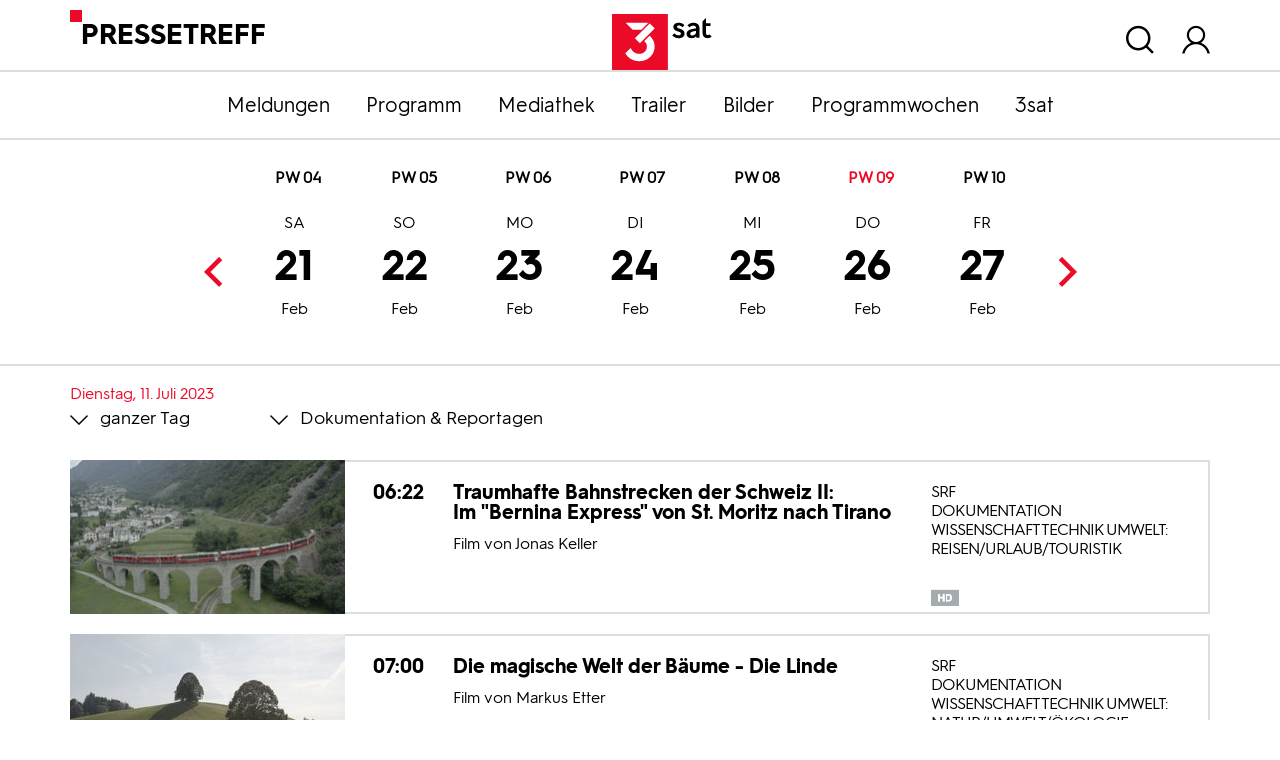

--- FILE ---
content_type: text/html; charset=utf-8
request_url: https://pressetreff.3sat.de/programmwochen?tx_zdfprogrammdienst_pi1%5Bcategory%5D=04&tx_zdfprogrammdienst_pi1%5Bcontroller%5D=Broadcast&tx_zdfprogrammdienst_pi1%5Bdatestart%5D=28.02.2024&tx_zdfprogrammdienst_pi1%5Bdatestop%5D=11.07.2023&tx_zdfprogrammdienst_pi1%5Bstation%5D=03&tx_zdfprogrammdienst_pi1%5Bweek%5D=09&cHash=a12c677191446f7a45f4a2d16f30bb54
body_size: 11924
content:


<!DOCTYPE html>
<html lang="de">
<head>

<meta charset="utf-8">
<!-- 
	This website is powered by TYPO3 - inspiring people to share!
	TYPO3 is a free open source Content Management Framework initially created by Kasper Skaarhoj and licensed under GNU/GPL.
	TYPO3 is copyright 1998-2026 of Kasper Skaarhoj. Extensions are copyright of their respective owners.
	Information and contribution at https://typo3.org/
-->


<link rel="shortcut icon" href="/typo3conf/ext/dreisatbasetemplate/Resources/Public/Icons/favicon.ico" type="image/vnd.microsoft.icon">

<meta http-equiv="x-ua-compatible" content="IE=edge" />
<meta name="generator" content="TYPO3 CMS" />
<meta name="viewport" content="width=device-width, initial-scale=1.0" />
<meta property="og:site_name" content="3sat Pressetreff" />
<meta property="og:locale" content="de_DE" />
<meta name="twitter:card" content="summary" />


<link rel="stylesheet" type="text/css" href="/typo3temp/assets/css/c03e6f8889.css?1657645601" media="all">
<link rel="stylesheet" type="text/css" href="/typo3conf/ext/dreisatbasetemplate/Resources/Public/Css/3sat.css?1758692209" media="all">



<script src="/typo3conf/ext/dreisatbasetemplate/Resources/Public/JavaScript/jquery-3.5.1.min.js?1758692213"></script>




<title>Programmwochen :: 3sat Pressetreff</title>
<link rel="canonical" href="https://pressetreff.3sat.de/programmwochen?tx_zdfprogrammdienst_pi1%5Bcategory%5D=04&amp;tx_zdfprogrammdienst_pi1%5Bcontroller%5D=Broadcast&amp;tx_zdfprogrammdienst_pi1%5Bdatestart%5D=28.02.2024&amp;tx_zdfprogrammdienst_pi1%5Bdatestop%5D=11.07.2023&amp;tx_zdfprogrammdienst_pi1%5Bstation%5D=03&amp;tx_zdfprogrammdienst_pi1%5Bweek%5D=09&amp;cHash=a12c677191446f7a45f4a2d16f30bb54"/>


</head>
<body class="pagets__1col">
<script src="/typo3conf/ext/dreisatbasetemplate/Resources/Public/JavaScript/zdfCMP.js" type="text/javascript"></script>
<script src="/typo3conf/ext/dreisatbasetemplate/Resources/Public/JavaScript/consent.min.js" type="text/javascript" data-statid="1"></script>

<div id="header">
    <div class="container">
        <div class="row">
            <div class="col"><div class="sitetitle">Pressetreff</div></div>
            <div class="col d-flex flex-column justify-content-end align-items-center logo">
                <a title="zur Startseite" href="/start">
                    <svg xmlns="http://www.w3.org/2000/svg"  x="0px" y="0px" viewBox="0 0 216 84" xml:space="preserve">
                        <rect id="viereck_4_" x="66" class="st0" width="83.82" height="84"/>
                        <g id="sat_3_">
                            <path id="s_3_" d="M171.64,19.92c-1.46-1.59-3.26-2.68-5.27-2.68c-2.38,0-3.01,1.09-3.01,2.01c0,3.65,11.54,1.93,11.54,10.23c0,4.11-3.76,6.83-8.7,6.83c-4.18,0-7.61-1.63-9.79-4.23l3.14-3.14c1.55,1.8,3.89,3.02,6.4,3.02c2.22,0,3.51-0.96,3.51-2.39c0-4.32-11.46-2.39-11.46-10.27c0-3.6,3.18-6.16,8.24-6.16c3.72,0,6.23,1.34,8.45,3.73L171.64,19.92z"/>
                            <path id="a_3_" d="M192.09,27.3v-1.97c-6.23,0.59-8.82,2.1-8.82,4.32c0,1.59,1.13,2.51,3.18,2.51C188.83,32.16,192.09,30.48,192.09,27.3 M197.36,21.72v13.91h-4.81l-0.12-2.26c-1.59,1.89-4.1,2.93-7.23,2.93c-4.56,0-7.36-2.56-7.36-6.33c0-4.65,4.18-7.46,14.26-8.34V21.3c0-2.85-1.8-3.9-4.39-3.9c-1.84,0-3.55,0.75-5.44,2.51l-3.05-3.06c1.8-1.89,4.81-3.73,8.87-3.73C193.64,13.13,197.36,16.15,197.36,21.72"/>
                            <path id="t_3_" d="M215.55,33.71c-1.92,2.1-4.31,2.6-6.06,2.6c-5.06,0-7.61-3.1-7.61-7.5V11.04l5.27-5.28v8h6.65v4.23h-6.65v10.56c0,1.89,0.59,3.1,2.68,3.1c0.79,0,1.63-0.21,2.55-1.13L215.55,33.71z"/>
                        </g>
                        <g id="drei_3_">
                            <path id="teil03_3_" d="M122.33,32.56l-8.05,8.07c2.24,1.8,4.11,4.43,4.11,8.23c0,6.26-5.05,10.9-11.35,10.9c-6.97,0-10.93-4.21-13.1-8.91l-8.11,8.13c3.72,6.02,10.57,11.86,21.21,11.86c12.44,0,22.95-9.51,22.95-21.98C129.99,41.68,126.55,36.17,122.33,32.56z"/>
                            <polygon id="teil02_4_" points="107.91,43.83 100.43,36.34 122.6,14.12 130.08,21.61"/>
                            <polygon id="teil01_3_" points="96.82,23.54 86.49,13.18 120.36,13.18 110.02,23.54"/>
                        </g>
                    </svg>
                </a>
            </div>
            <div class="col d-flex justify-content-end nav_meta">
                
                    <div id="header_search">
                        <span class="overlay_toggle icon-Suchen"></span>
                        <div class="overlay search_wrap">
                            <div class="container">
                                <div class="tx-kesearch-pi1">
	
    <div class="row">
        <div class="frame-type-text col title"><p class="h1">Suche</p>
        </div>
        <div class="col-lg-9 form">
            <form method="get" id="form_kesearch_pi1" name="form_kesearch_pi1"  action="/suche">
                <fieldset class="kesearch_searchbox">
                    
                        <input type="hidden" name="id" value="1070" />
                    
                    
                    
                    

                    <div class="d-flex justify-content-center kesearchbox">
                        <input type="text" id="ke_search_sword" name="tx_kesearch_pi1[sword]" value="" placeholder="Suchbegriff" />
                        <a class="icon-Suchen" id="quicksearch_button" href="javascript:document.forms['form_kesearch_pi1'].submit()"></a>
                    </div>

                    <input id="kesearchpagenumber" type="hidden" name="tx_kesearch_pi1[page]" value="1" />
                    <input id="resetFilters" type="hidden" name="tx_kesearch_pi1[resetFilters]" value="0" />
                    <input id="sortByField" type="hidden" name="tx_kesearch_pi1[sortByField]" value="" />
                    <input id="sortByDir" type="hidden" name="tx_kesearch_pi1[sortByDir]" value="" />

                    
                </fieldset>
            </form>
        </div>
    </div>

</div>

                            </div>
                        </div>
                    </div>
                
                <div id="header_login">
                    <span class="overlay_toggle icon-user"></span>
                    <div class="overlay login_wrap">
                        <div class="container">
                            

    
    

    <div class="tx-felogin-pi1">
        
        
        
                <form data-action="/programmwochen?tx_zdfprogrammdienst_pi1%5Bcategory%5D=04&amp;tx_zdfprogrammdienst_pi1%5Bcontroller%5D=Broadcast&amp;tx_zdfprogrammdienst_pi1%5Bdatestart%5D=28.02.2024&amp;tx_zdfprogrammdienst_pi1%5Bdatestop%5D=11.07.2023&amp;tx_zdfprogrammdienst_pi1%5Bstation%5D=03&amp;tx_zdfprogrammdienst_pi1%5Bweek%5D=09&amp;cHash=a12c677191446f7a45f4a2d16f30bb54" target="_top" class="js-loginform-header" action="/programmwochen?tx_felogin_login%5Baction%5D=login&amp;tx_felogin_login%5Bcontroller%5D=Login&amp;cHash=70053e22d44548ddefb01b9c2b628682" method="post">
<div>
<input type="hidden" name="__referrer[@extension]" value="Felogin" />
<input type="hidden" name="__referrer[@controller]" value="Login" />
<input type="hidden" name="__referrer[@action]" value="login" />
<input type="hidden" name="__referrer[arguments]" value="YTowOnt97e8b827ed87822a4252825b9654522b51ffd7da2" />
<input type="hidden" name="__referrer[@request]" value="{&quot;@extension&quot;:&quot;Felogin&quot;,&quot;@controller&quot;:&quot;Login&quot;,&quot;@action&quot;:&quot;login&quot;}313e4e6d9d76fc6f92ae70b487fee23969048b8b" />
<input type="hidden" name="__trustedProperties" value="{&quot;user&quot;:1,&quot;pass&quot;:1,&quot;submit&quot;:1,&quot;logintype&quot;:1,&quot;pid&quot;:1}78d032628b378e7379cd4b0007c688fd7a8b2884" />
</div>

                    
        <fieldset>
            <legend>Anmelden</legend>
            <div class="row">
                <div class="col-md-2"><a class="pw_forgot" href="/pwforgot3sat">Passwort vergessen?</a></div>
                <div class="col-md-4 text-md-center">
                    <label for="user">Benutzername</label>
                    <input autocomplete="username" placeholder="Benutzername" id="user" type="text" name="user" required="required" />
                </div>
                <div class="col-md-4 text-md-center">
                    <label for="pass">Passwort</label>
                    <input required="required" autocomplete="current-password" data-rsa-encryption="" placeholder="Passwort" id="pass" type="password" name="pass" value="" />
                </div>
                <div class="col-md-2 col-lg-1 submit">
                    <div class="icon-Pfeil-rechts-black">
                        <input type="submit" value="Anmelden" name="submit" />
                    </div>
                </div>
            </div>

            <div class="felogin-hidden">
                <input type="hidden" name="logintype" value="login" />
                <input type="hidden" name="pid" value="83@702cede21dea58cd6c4137922140088aea3f7e88" />
                
                
                
                

                
            </div>
        </fieldset>
    
                </form>
            
    </div>

    


                        </div>
                    </div>
                </div>
                <div>
                    <span class="icon-Close d-none"></span>
                </div>
            </div>
        </div>
    </div>
</div>




<nav id="nav_main" class="navbar-expand-lg navbar-dark faded">
    <button class="navbar-toggler" type="button">
        <span class="navbar-toggler-icon"></span>
        Menü
    </button>
    <div class="container">
        <div class="collapse navbar-collapse" id="navbar-3sat">
            <ul class="nav justify-content-lg-center flex-column flex-lg-row">
                <li><a href="/meldungen">Meldungen</a></li><li><a href="/programm">Programm</a></li><li><a href="/mediathek">Mediathek</a></li><li><a href="https://presseportal.zdf.de/trailer/trailer#f_3sat" target="_blank">Trailer</a></li><li><a href="https://presseportal.zdf.de/presse">Bilder</a></li><li><a href="https://pressetreff.3sat.de/programmwochen?no_cache=true">Programmwochen</a></li><li><a href="/3sat">3sat</a></li>
            </ul>
        </div>
    </div>
</nav>



    

    
    
    




    <div class="content">
        <div class="container">
            

    

            <div id="c1935" class="frame frame-default frame-type-list frame-layout-0">
                
                
                    



                
                
                    

    



                
                

    
        <div class="tx-zdfprogrammdienst-pi1">
    
	

    <div>
        
    </div>
    <div class="no_print calendar_wrap">
        <div class="container">
            

<div id="calendar">
    <div class="weeks">
        
            <span>PW 04</span>
            
        
            <span>PW 05</span>
            
        
            <span>PW 06</span>
            
        
            <span>PW 07</span>
            
        
            <span>PW 08</span>
            
        
            <span>PW 09</span>
            
        
            <span>PW 10</span>
            
        
    </div>
        
    <ul>
        
            <li class="">
            <a class=" month01" title="17.01.2026" target="_self" href="/programmwochen?tx_zdfprogrammdienst_pi1%5Bcategory%5D=04&amp;tx_zdfprogrammdienst_pi1%5Bcontroller%5D=Broadcast&amp;tx_zdfprogrammdienst_pi1%5Bdatestart%5D=17.01.2026&amp;tx_zdfprogrammdienst_pi1%5Bdatestop%5D=17.01.2026&amp;tx_zdfprogrammdienst_pi1%5Bstation%5D=03&amp;tx_zdfprogrammdienst_pi1%5Bweek%5D=04&amp;cHash=692b47abda53e5fecb2386fbcca8677c">17<span class="monthnumber">Jan</span><span class="dayname">Sa</span></a>
            <a class=" month01" title="18.01.2026" target="_self" href="/programmwochen?tx_zdfprogrammdienst_pi1%5Bcategory%5D=04&amp;tx_zdfprogrammdienst_pi1%5Bcontroller%5D=Broadcast&amp;tx_zdfprogrammdienst_pi1%5Bdatestart%5D=18.01.2026&amp;tx_zdfprogrammdienst_pi1%5Bdatestop%5D=18.01.2026&amp;tx_zdfprogrammdienst_pi1%5Bstation%5D=03&amp;tx_zdfprogrammdienst_pi1%5Bweek%5D=04&amp;cHash=84ffc731a6aa7fc2666f1fbf6196b72a">18<span class="monthnumber">Jan</span><span class="dayname">So</span></a>
            <a class=" month01" title="19.01.2026" target="_self" href="/programmwochen?tx_zdfprogrammdienst_pi1%5Bcategory%5D=04&amp;tx_zdfprogrammdienst_pi1%5Bcontroller%5D=Broadcast&amp;tx_zdfprogrammdienst_pi1%5Bdatestart%5D=19.01.2026&amp;tx_zdfprogrammdienst_pi1%5Bdatestop%5D=19.01.2026&amp;tx_zdfprogrammdienst_pi1%5Bstation%5D=03&amp;tx_zdfprogrammdienst_pi1%5Bweek%5D=04&amp;cHash=809b8ff1c08d7dbc2c2e75841115225f">19<span class="monthnumber">Jan</span><span class="dayname">Mo</span></a>
            <a class=" month01" title="20.01.2026" target="_self" href="/programmwochen?tx_zdfprogrammdienst_pi1%5Bcategory%5D=04&amp;tx_zdfprogrammdienst_pi1%5Bcontroller%5D=Broadcast&amp;tx_zdfprogrammdienst_pi1%5Bdatestart%5D=20.01.2026&amp;tx_zdfprogrammdienst_pi1%5Bdatestop%5D=20.01.2026&amp;tx_zdfprogrammdienst_pi1%5Bstation%5D=03&amp;tx_zdfprogrammdienst_pi1%5Bweek%5D=04&amp;cHash=95918742f3adeb069f22890589a65fbd">20<span class="monthnumber">Jan</span><span class="dayname">Di</span></a>
            <a class=" month01" title="21.01.2026" target="_self" href="/programmwochen?tx_zdfprogrammdienst_pi1%5Bcategory%5D=04&amp;tx_zdfprogrammdienst_pi1%5Bcontroller%5D=Broadcast&amp;tx_zdfprogrammdienst_pi1%5Bdatestart%5D=21.01.2026&amp;tx_zdfprogrammdienst_pi1%5Bdatestop%5D=21.01.2026&amp;tx_zdfprogrammdienst_pi1%5Bstation%5D=03&amp;tx_zdfprogrammdienst_pi1%5Bweek%5D=04&amp;cHash=fcd044341a6e5947976210ed47711c27">21<span class="monthnumber">Jan</span><span class="dayname">Mi</span></a>
            <a class=" month01" title="22.01.2026" target="_self" href="/programmwochen?tx_zdfprogrammdienst_pi1%5Bcategory%5D=04&amp;tx_zdfprogrammdienst_pi1%5Bcontroller%5D=Broadcast&amp;tx_zdfprogrammdienst_pi1%5Bdatestart%5D=22.01.2026&amp;tx_zdfprogrammdienst_pi1%5Bdatestop%5D=22.01.2026&amp;tx_zdfprogrammdienst_pi1%5Bstation%5D=03&amp;tx_zdfprogrammdienst_pi1%5Bweek%5D=04&amp;cHash=ed5b01e8a763ec1a3e98b1e1ef97555f">22<span class="monthnumber">Jan</span><span class="dayname">Do</span></a>
            <a class=" month01" title="23.01.2026" target="_self" href="/programmwochen?tx_zdfprogrammdienst_pi1%5Bcategory%5D=04&amp;tx_zdfprogrammdienst_pi1%5Bcontroller%5D=Broadcast&amp;tx_zdfprogrammdienst_pi1%5Bdatestart%5D=23.01.2026&amp;tx_zdfprogrammdienst_pi1%5Bdatestop%5D=23.01.2026&amp;tx_zdfprogrammdienst_pi1%5Bstation%5D=03&amp;tx_zdfprogrammdienst_pi1%5Bweek%5D=04&amp;cHash=d8a71ceb52c79ebf416d32e583206fea">23<span class="monthnumber">Jan</span><span class="dayname">Fr</span></a>
            </li>
        
            <li class="">
            <a class=" month01" title="24.01.2026" target="_self" href="/programmwochen?tx_zdfprogrammdienst_pi1%5Bcategory%5D=04&amp;tx_zdfprogrammdienst_pi1%5Bcontroller%5D=Broadcast&amp;tx_zdfprogrammdienst_pi1%5Bdatestart%5D=24.01.2026&amp;tx_zdfprogrammdienst_pi1%5Bdatestop%5D=24.01.2026&amp;tx_zdfprogrammdienst_pi1%5Bstation%5D=03&amp;tx_zdfprogrammdienst_pi1%5Bweek%5D=05&amp;cHash=5a9ed98fd9abfe3d2b29a2c5a4d15618">24<span class="monthnumber">Jan</span><span class="dayname">Sa</span></a>
            <a class=" month01" title="25.01.2026" target="_self" href="/programmwochen?tx_zdfprogrammdienst_pi1%5Bcategory%5D=04&amp;tx_zdfprogrammdienst_pi1%5Bcontroller%5D=Broadcast&amp;tx_zdfprogrammdienst_pi1%5Bdatestart%5D=25.01.2026&amp;tx_zdfprogrammdienst_pi1%5Bdatestop%5D=25.01.2026&amp;tx_zdfprogrammdienst_pi1%5Bstation%5D=03&amp;tx_zdfprogrammdienst_pi1%5Bweek%5D=05&amp;cHash=26c1f581ddb8d42f96eeb39cd2b1fac9">25<span class="monthnumber">Jan</span><span class="dayname">So</span></a>
            <a class=" month01" title="26.01.2026" target="_self" href="/programmwochen?tx_zdfprogrammdienst_pi1%5Bcategory%5D=04&amp;tx_zdfprogrammdienst_pi1%5Bcontroller%5D=Broadcast&amp;tx_zdfprogrammdienst_pi1%5Bdatestart%5D=26.01.2026&amp;tx_zdfprogrammdienst_pi1%5Bdatestop%5D=26.01.2026&amp;tx_zdfprogrammdienst_pi1%5Bstation%5D=03&amp;tx_zdfprogrammdienst_pi1%5Bweek%5D=05&amp;cHash=ae55bdb1112d1ed719e04949f4a74077">26<span class="monthnumber">Jan</span><span class="dayname">Mo</span></a>
            <a class=" month01" title="27.01.2026" target="_self" href="/programmwochen?tx_zdfprogrammdienst_pi1%5Bcategory%5D=04&amp;tx_zdfprogrammdienst_pi1%5Bcontroller%5D=Broadcast&amp;tx_zdfprogrammdienst_pi1%5Bdatestart%5D=27.01.2026&amp;tx_zdfprogrammdienst_pi1%5Bdatestop%5D=27.01.2026&amp;tx_zdfprogrammdienst_pi1%5Bstation%5D=03&amp;tx_zdfprogrammdienst_pi1%5Bweek%5D=05&amp;cHash=ccd48911ae0fdbce568dce7a0fccc12c">27<span class="monthnumber">Jan</span><span class="dayname">Di</span></a>
            <a class=" month01" title="28.01.2026" target="_self" href="/programmwochen?tx_zdfprogrammdienst_pi1%5Bcategory%5D=04&amp;tx_zdfprogrammdienst_pi1%5Bcontroller%5D=Broadcast&amp;tx_zdfprogrammdienst_pi1%5Bdatestart%5D=28.01.2026&amp;tx_zdfprogrammdienst_pi1%5Bdatestop%5D=28.01.2026&amp;tx_zdfprogrammdienst_pi1%5Bstation%5D=03&amp;tx_zdfprogrammdienst_pi1%5Bweek%5D=05&amp;cHash=b452247b86ce0945a07c25599d138c9e">28<span class="monthnumber">Jan</span><span class="dayname">Mi</span></a>
            <a class=" month01" title="29.01.2026" target="_self" href="/programmwochen?tx_zdfprogrammdienst_pi1%5Bcategory%5D=04&amp;tx_zdfprogrammdienst_pi1%5Bcontroller%5D=Broadcast&amp;tx_zdfprogrammdienst_pi1%5Bdatestart%5D=29.01.2026&amp;tx_zdfprogrammdienst_pi1%5Bdatestop%5D=29.01.2026&amp;tx_zdfprogrammdienst_pi1%5Bstation%5D=03&amp;tx_zdfprogrammdienst_pi1%5Bweek%5D=05&amp;cHash=da159fd806838412c73e635ea161b27f">29<span class="monthnumber">Jan</span><span class="dayname">Do</span></a>
            <a class=" month01" title="30.01.2026" target="_self" href="/programmwochen?tx_zdfprogrammdienst_pi1%5Bcategory%5D=04&amp;tx_zdfprogrammdienst_pi1%5Bcontroller%5D=Broadcast&amp;tx_zdfprogrammdienst_pi1%5Bdatestart%5D=30.01.2026&amp;tx_zdfprogrammdienst_pi1%5Bdatestop%5D=30.01.2026&amp;tx_zdfprogrammdienst_pi1%5Bstation%5D=03&amp;tx_zdfprogrammdienst_pi1%5Bweek%5D=05&amp;cHash=aa1eb7052bfaedfec0373c527f7adf31">30<span class="monthnumber">Jan</span><span class="dayname">Fr</span></a>
            </li>
        
            <li class="">
            <a class=" month01" title="31.01.2026" target="_self" href="/programmwochen?tx_zdfprogrammdienst_pi1%5Bcategory%5D=04&amp;tx_zdfprogrammdienst_pi1%5Bcontroller%5D=Broadcast&amp;tx_zdfprogrammdienst_pi1%5Bdatestart%5D=31.01.2026&amp;tx_zdfprogrammdienst_pi1%5Bdatestop%5D=31.01.2026&amp;tx_zdfprogrammdienst_pi1%5Bstation%5D=03&amp;tx_zdfprogrammdienst_pi1%5Bweek%5D=06&amp;cHash=d5268481de2f5ca1ea103c75e128902b">31<span class="monthnumber">Jan</span><span class="dayname">Sa</span></a>
            <a class=" month02" title="01.02.2026" target="_self" href="/programmwochen?tx_zdfprogrammdienst_pi1%5Bcategory%5D=04&amp;tx_zdfprogrammdienst_pi1%5Bcontroller%5D=Broadcast&amp;tx_zdfprogrammdienst_pi1%5Bdatestart%5D=01.02.2026&amp;tx_zdfprogrammdienst_pi1%5Bdatestop%5D=01.02.2026&amp;tx_zdfprogrammdienst_pi1%5Bstation%5D=03&amp;tx_zdfprogrammdienst_pi1%5Bweek%5D=06&amp;cHash=4c20e055fe3d0f3babde0bf80299a524">01<span class="monthnumber">Feb</span><span class="dayname">So</span></a>
            <a class=" month02" title="02.02.2026" target="_self" href="/programmwochen?tx_zdfprogrammdienst_pi1%5Bcategory%5D=04&amp;tx_zdfprogrammdienst_pi1%5Bcontroller%5D=Broadcast&amp;tx_zdfprogrammdienst_pi1%5Bdatestart%5D=02.02.2026&amp;tx_zdfprogrammdienst_pi1%5Bdatestop%5D=02.02.2026&amp;tx_zdfprogrammdienst_pi1%5Bstation%5D=03&amp;tx_zdfprogrammdienst_pi1%5Bweek%5D=06&amp;cHash=1533b543bff7051c8b1b10a485581d71">02<span class="monthnumber">Feb</span><span class="dayname">Mo</span></a>
            <a class=" month02" title="03.02.2026" target="_self" href="/programmwochen?tx_zdfprogrammdienst_pi1%5Bcategory%5D=04&amp;tx_zdfprogrammdienst_pi1%5Bcontroller%5D=Broadcast&amp;tx_zdfprogrammdienst_pi1%5Bdatestart%5D=03.02.2026&amp;tx_zdfprogrammdienst_pi1%5Bdatestop%5D=03.02.2026&amp;tx_zdfprogrammdienst_pi1%5Bstation%5D=03&amp;tx_zdfprogrammdienst_pi1%5Bweek%5D=06&amp;cHash=233ae5976cafa9bccf7abe8198a947fd">03<span class="monthnumber">Feb</span><span class="dayname">Di</span></a>
            <a class=" month02" title="04.02.2026" target="_self" href="/programmwochen?tx_zdfprogrammdienst_pi1%5Bcategory%5D=04&amp;tx_zdfprogrammdienst_pi1%5Bcontroller%5D=Broadcast&amp;tx_zdfprogrammdienst_pi1%5Bdatestart%5D=04.02.2026&amp;tx_zdfprogrammdienst_pi1%5Bdatestop%5D=04.02.2026&amp;tx_zdfprogrammdienst_pi1%5Bstation%5D=03&amp;tx_zdfprogrammdienst_pi1%5Bweek%5D=06&amp;cHash=e2923a598157b3a12bbaf346246fa35b">04<span class="monthnumber">Feb</span><span class="dayname">Mi</span></a>
            <a class=" month02" title="05.02.2026" target="_self" href="/programmwochen?tx_zdfprogrammdienst_pi1%5Bcategory%5D=04&amp;tx_zdfprogrammdienst_pi1%5Bcontroller%5D=Broadcast&amp;tx_zdfprogrammdienst_pi1%5Bdatestart%5D=05.02.2026&amp;tx_zdfprogrammdienst_pi1%5Bdatestop%5D=05.02.2026&amp;tx_zdfprogrammdienst_pi1%5Bstation%5D=03&amp;tx_zdfprogrammdienst_pi1%5Bweek%5D=06&amp;cHash=d62decb6e3621515c5bf93494cc25ac5">05<span class="monthnumber">Feb</span><span class="dayname">Do</span></a>
            <a class=" month02" title="06.02.2026" target="_self" href="/programmwochen?tx_zdfprogrammdienst_pi1%5Bcategory%5D=04&amp;tx_zdfprogrammdienst_pi1%5Bcontroller%5D=Broadcast&amp;tx_zdfprogrammdienst_pi1%5Bdatestart%5D=06.02.2026&amp;tx_zdfprogrammdienst_pi1%5Bdatestop%5D=06.02.2026&amp;tx_zdfprogrammdienst_pi1%5Bstation%5D=03&amp;tx_zdfprogrammdienst_pi1%5Bweek%5D=06&amp;cHash=8f5cc25d9e0a587c89d5bc7470780128">06<span class="monthnumber">Feb</span><span class="dayname">Fr</span></a>
            </li>
        
            <li class="">
            <a class=" month02" title="07.02.2026" target="_self" href="/programmwochen?tx_zdfprogrammdienst_pi1%5Bcategory%5D=04&amp;tx_zdfprogrammdienst_pi1%5Bcontroller%5D=Broadcast&amp;tx_zdfprogrammdienst_pi1%5Bdatestart%5D=07.02.2026&amp;tx_zdfprogrammdienst_pi1%5Bdatestop%5D=07.02.2026&amp;tx_zdfprogrammdienst_pi1%5Bstation%5D=03&amp;tx_zdfprogrammdienst_pi1%5Bweek%5D=07&amp;cHash=327453cc2cc2c49a8f97196da28f98ac">07<span class="monthnumber">Feb</span><span class="dayname">Sa</span></a>
            <a class=" month02" title="08.02.2026" target="_self" href="/programmwochen?tx_zdfprogrammdienst_pi1%5Bcategory%5D=04&amp;tx_zdfprogrammdienst_pi1%5Bcontroller%5D=Broadcast&amp;tx_zdfprogrammdienst_pi1%5Bdatestart%5D=08.02.2026&amp;tx_zdfprogrammdienst_pi1%5Bdatestop%5D=08.02.2026&amp;tx_zdfprogrammdienst_pi1%5Bstation%5D=03&amp;tx_zdfprogrammdienst_pi1%5Bweek%5D=07&amp;cHash=1d1ff11d4fdef3ffb8130ccff5437297">08<span class="monthnumber">Feb</span><span class="dayname">So</span></a>
            <a class=" month02" title="09.02.2026" target="_self" href="/programmwochen?tx_zdfprogrammdienst_pi1%5Bcategory%5D=04&amp;tx_zdfprogrammdienst_pi1%5Bcontroller%5D=Broadcast&amp;tx_zdfprogrammdienst_pi1%5Bdatestart%5D=09.02.2026&amp;tx_zdfprogrammdienst_pi1%5Bdatestop%5D=09.02.2026&amp;tx_zdfprogrammdienst_pi1%5Bstation%5D=03&amp;tx_zdfprogrammdienst_pi1%5Bweek%5D=07&amp;cHash=4d103d798397a673acac80aaca1994ac">09<span class="monthnumber">Feb</span><span class="dayname">Mo</span></a>
            <a class=" month02" title="10.02.2026" target="_self" href="/programmwochen?tx_zdfprogrammdienst_pi1%5Bcategory%5D=04&amp;tx_zdfprogrammdienst_pi1%5Bcontroller%5D=Broadcast&amp;tx_zdfprogrammdienst_pi1%5Bdatestart%5D=10.02.2026&amp;tx_zdfprogrammdienst_pi1%5Bdatestop%5D=10.02.2026&amp;tx_zdfprogrammdienst_pi1%5Bstation%5D=03&amp;tx_zdfprogrammdienst_pi1%5Bweek%5D=07&amp;cHash=bd328e4be534ec8a9c210f27a52cbc16">10<span class="monthnumber">Feb</span><span class="dayname">Di</span></a>
            <a class=" month02" title="11.02.2026" target="_self" href="/programmwochen?tx_zdfprogrammdienst_pi1%5Bcategory%5D=04&amp;tx_zdfprogrammdienst_pi1%5Bcontroller%5D=Broadcast&amp;tx_zdfprogrammdienst_pi1%5Bdatestart%5D=11.02.2026&amp;tx_zdfprogrammdienst_pi1%5Bdatestop%5D=11.02.2026&amp;tx_zdfprogrammdienst_pi1%5Bstation%5D=03&amp;tx_zdfprogrammdienst_pi1%5Bweek%5D=07&amp;cHash=11cf5f3709c3579ab4fbbc9936fed730">11<span class="monthnumber">Feb</span><span class="dayname">Mi</span></a>
            <a class=" month02" title="12.02.2026" target="_self" href="/programmwochen?tx_zdfprogrammdienst_pi1%5Bcategory%5D=04&amp;tx_zdfprogrammdienst_pi1%5Bcontroller%5D=Broadcast&amp;tx_zdfprogrammdienst_pi1%5Bdatestart%5D=12.02.2026&amp;tx_zdfprogrammdienst_pi1%5Bdatestop%5D=12.02.2026&amp;tx_zdfprogrammdienst_pi1%5Bstation%5D=03&amp;tx_zdfprogrammdienst_pi1%5Bweek%5D=07&amp;cHash=19b8b4f0724c360b006cc065dec270fa">12<span class="monthnumber">Feb</span><span class="dayname">Do</span></a>
            <a class=" month02" title="13.02.2026" target="_self" href="/programmwochen?tx_zdfprogrammdienst_pi1%5Bcategory%5D=04&amp;tx_zdfprogrammdienst_pi1%5Bcontroller%5D=Broadcast&amp;tx_zdfprogrammdienst_pi1%5Bdatestart%5D=13.02.2026&amp;tx_zdfprogrammdienst_pi1%5Bdatestop%5D=13.02.2026&amp;tx_zdfprogrammdienst_pi1%5Bstation%5D=03&amp;tx_zdfprogrammdienst_pi1%5Bweek%5D=07&amp;cHash=d9c94ec0d2f970624479a64f7ee22caf">13<span class="monthnumber">Feb</span><span class="dayname">Fr</span></a>
            </li>
        
            <li class="">
            <a class=" month02" title="14.02.2026" target="_self" href="/programmwochen?tx_zdfprogrammdienst_pi1%5Bcategory%5D=04&amp;tx_zdfprogrammdienst_pi1%5Bcontroller%5D=Broadcast&amp;tx_zdfprogrammdienst_pi1%5Bdatestart%5D=14.02.2026&amp;tx_zdfprogrammdienst_pi1%5Bdatestop%5D=14.02.2026&amp;tx_zdfprogrammdienst_pi1%5Bstation%5D=03&amp;tx_zdfprogrammdienst_pi1%5Bweek%5D=08&amp;cHash=8c5667be251e46527fbd0bf38cffb73e">14<span class="monthnumber">Feb</span><span class="dayname">Sa</span></a>
            <a class=" month02" title="15.02.2026" target="_self" href="/programmwochen?tx_zdfprogrammdienst_pi1%5Bcategory%5D=04&amp;tx_zdfprogrammdienst_pi1%5Bcontroller%5D=Broadcast&amp;tx_zdfprogrammdienst_pi1%5Bdatestart%5D=15.02.2026&amp;tx_zdfprogrammdienst_pi1%5Bdatestop%5D=15.02.2026&amp;tx_zdfprogrammdienst_pi1%5Bstation%5D=03&amp;tx_zdfprogrammdienst_pi1%5Bweek%5D=08&amp;cHash=4e1230ef542822d7f5a2299f2008672d">15<span class="monthnumber">Feb</span><span class="dayname">So</span></a>
            <a class=" month02" title="16.02.2026" target="_self" href="/programmwochen?tx_zdfprogrammdienst_pi1%5Bcategory%5D=04&amp;tx_zdfprogrammdienst_pi1%5Bcontroller%5D=Broadcast&amp;tx_zdfprogrammdienst_pi1%5Bdatestart%5D=16.02.2026&amp;tx_zdfprogrammdienst_pi1%5Bdatestop%5D=16.02.2026&amp;tx_zdfprogrammdienst_pi1%5Bstation%5D=03&amp;tx_zdfprogrammdienst_pi1%5Bweek%5D=08&amp;cHash=5fb89c1edb9a650b1b2d7a3ebaf57380">16<span class="monthnumber">Feb</span><span class="dayname">Mo</span></a>
            <a class=" month02" title="17.02.2026" target="_self" href="/programmwochen?tx_zdfprogrammdienst_pi1%5Bcategory%5D=04&amp;tx_zdfprogrammdienst_pi1%5Bcontroller%5D=Broadcast&amp;tx_zdfprogrammdienst_pi1%5Bdatestart%5D=17.02.2026&amp;tx_zdfprogrammdienst_pi1%5Bdatestop%5D=17.02.2026&amp;tx_zdfprogrammdienst_pi1%5Bstation%5D=03&amp;tx_zdfprogrammdienst_pi1%5Bweek%5D=08&amp;cHash=d426202fc3798f9a91c5ac136f61db1f">17<span class="monthnumber">Feb</span><span class="dayname">Di</span></a>
            <a class=" month02" title="18.02.2026" target="_self" href="/programmwochen?tx_zdfprogrammdienst_pi1%5Bcategory%5D=04&amp;tx_zdfprogrammdienst_pi1%5Bcontroller%5D=Broadcast&amp;tx_zdfprogrammdienst_pi1%5Bdatestart%5D=18.02.2026&amp;tx_zdfprogrammdienst_pi1%5Bdatestop%5D=18.02.2026&amp;tx_zdfprogrammdienst_pi1%5Bstation%5D=03&amp;tx_zdfprogrammdienst_pi1%5Bweek%5D=08&amp;cHash=84dc4d83514d25f76600d8302ab0d81a">18<span class="monthnumber">Feb</span><span class="dayname">Mi</span></a>
            <a class=" month02" title="19.02.2026" target="_self" href="/programmwochen?tx_zdfprogrammdienst_pi1%5Bcategory%5D=04&amp;tx_zdfprogrammdienst_pi1%5Bcontroller%5D=Broadcast&amp;tx_zdfprogrammdienst_pi1%5Bdatestart%5D=19.02.2026&amp;tx_zdfprogrammdienst_pi1%5Bdatestop%5D=19.02.2026&amp;tx_zdfprogrammdienst_pi1%5Bstation%5D=03&amp;tx_zdfprogrammdienst_pi1%5Bweek%5D=08&amp;cHash=7f4428818fdefd5a3335852d4a55a449">19<span class="monthnumber">Feb</span><span class="dayname">Do</span></a>
            <a class=" month02" title="20.02.2026" target="_self" href="/programmwochen?tx_zdfprogrammdienst_pi1%5Bcategory%5D=04&amp;tx_zdfprogrammdienst_pi1%5Bcontroller%5D=Broadcast&amp;tx_zdfprogrammdienst_pi1%5Bdatestart%5D=20.02.2026&amp;tx_zdfprogrammdienst_pi1%5Bdatestop%5D=20.02.2026&amp;tx_zdfprogrammdienst_pi1%5Bstation%5D=03&amp;tx_zdfprogrammdienst_pi1%5Bweek%5D=08&amp;cHash=55992eb38174bc07e742541549c19b82">20<span class="monthnumber">Feb</span><span class="dayname">Fr</span></a>
            </li>
        
            <li class="active">
            <a class=" month02" title="21.02.2026" target="_self" href="/programmwochen?tx_zdfprogrammdienst_pi1%5Bcategory%5D=04&amp;tx_zdfprogrammdienst_pi1%5Bcontroller%5D=Broadcast&amp;tx_zdfprogrammdienst_pi1%5Bdatestart%5D=21.02.2026&amp;tx_zdfprogrammdienst_pi1%5Bdatestop%5D=21.02.2026&amp;tx_zdfprogrammdienst_pi1%5Bstation%5D=03&amp;tx_zdfprogrammdienst_pi1%5Bweek%5D=09&amp;cHash=fa139d85055e23c71a37ef46e96bafd6">21<span class="monthnumber">Feb</span><span class="dayname">Sa</span></a>
            <a class=" month02" title="22.02.2026" target="_self" href="/programmwochen?tx_zdfprogrammdienst_pi1%5Bcategory%5D=04&amp;tx_zdfprogrammdienst_pi1%5Bcontroller%5D=Broadcast&amp;tx_zdfprogrammdienst_pi1%5Bdatestart%5D=22.02.2026&amp;tx_zdfprogrammdienst_pi1%5Bdatestop%5D=22.02.2026&amp;tx_zdfprogrammdienst_pi1%5Bstation%5D=03&amp;tx_zdfprogrammdienst_pi1%5Bweek%5D=09&amp;cHash=92aa88d745735ba3655d03fc53701152">22<span class="monthnumber">Feb</span><span class="dayname">So</span></a>
            <a class=" month02" title="23.02.2026" target="_self" href="/programmwochen?tx_zdfprogrammdienst_pi1%5Bcategory%5D=04&amp;tx_zdfprogrammdienst_pi1%5Bcontroller%5D=Broadcast&amp;tx_zdfprogrammdienst_pi1%5Bdatestart%5D=23.02.2026&amp;tx_zdfprogrammdienst_pi1%5Bdatestop%5D=23.02.2026&amp;tx_zdfprogrammdienst_pi1%5Bstation%5D=03&amp;tx_zdfprogrammdienst_pi1%5Bweek%5D=09&amp;cHash=d44ac446cb66b2c1d68b7383c7ea8192">23<span class="monthnumber">Feb</span><span class="dayname">Mo</span></a>
            <a class=" month02" title="24.02.2026" target="_self" href="/programmwochen?tx_zdfprogrammdienst_pi1%5Bcategory%5D=04&amp;tx_zdfprogrammdienst_pi1%5Bcontroller%5D=Broadcast&amp;tx_zdfprogrammdienst_pi1%5Bdatestart%5D=24.02.2026&amp;tx_zdfprogrammdienst_pi1%5Bdatestop%5D=24.02.2026&amp;tx_zdfprogrammdienst_pi1%5Bstation%5D=03&amp;tx_zdfprogrammdienst_pi1%5Bweek%5D=09&amp;cHash=9482e7795cb14664d50dac6a64ec342c">24<span class="monthnumber">Feb</span><span class="dayname">Di</span></a>
            <a class=" month02" title="25.02.2026" target="_self" href="/programmwochen?tx_zdfprogrammdienst_pi1%5Bcategory%5D=04&amp;tx_zdfprogrammdienst_pi1%5Bcontroller%5D=Broadcast&amp;tx_zdfprogrammdienst_pi1%5Bdatestart%5D=25.02.2026&amp;tx_zdfprogrammdienst_pi1%5Bdatestop%5D=25.02.2026&amp;tx_zdfprogrammdienst_pi1%5Bstation%5D=03&amp;tx_zdfprogrammdienst_pi1%5Bweek%5D=09&amp;cHash=7614b30ed6b75388ba77740009b83602">25<span class="monthnumber">Feb</span><span class="dayname">Mi</span></a>
            <a class=" month02" title="26.02.2026" target="_self" href="/programmwochen?tx_zdfprogrammdienst_pi1%5Bcategory%5D=04&amp;tx_zdfprogrammdienst_pi1%5Bcontroller%5D=Broadcast&amp;tx_zdfprogrammdienst_pi1%5Bdatestart%5D=26.02.2026&amp;tx_zdfprogrammdienst_pi1%5Bdatestop%5D=26.02.2026&amp;tx_zdfprogrammdienst_pi1%5Bstation%5D=03&amp;tx_zdfprogrammdienst_pi1%5Bweek%5D=09&amp;cHash=c1bafc3a71e052e8118e1e70c631b7c2">26<span class="monthnumber">Feb</span><span class="dayname">Do</span></a>
            <a class=" month02" title="27.02.2026" target="_self" href="/programmwochen?tx_zdfprogrammdienst_pi1%5Bcategory%5D=04&amp;tx_zdfprogrammdienst_pi1%5Bcontroller%5D=Broadcast&amp;tx_zdfprogrammdienst_pi1%5Bdatestart%5D=27.02.2026&amp;tx_zdfprogrammdienst_pi1%5Bdatestop%5D=27.02.2026&amp;tx_zdfprogrammdienst_pi1%5Bstation%5D=03&amp;tx_zdfprogrammdienst_pi1%5Bweek%5D=09&amp;cHash=cfd0af863597ff73a47fe1314201db66">27<span class="monthnumber">Feb</span><span class="dayname">Fr</span></a>
            </li>
        
            <li class="">
            <a class=" month02" title="28.02.2026" target="_self" href="/programmwochen?tx_zdfprogrammdienst_pi1%5Bcategory%5D=04&amp;tx_zdfprogrammdienst_pi1%5Bcontroller%5D=Broadcast&amp;tx_zdfprogrammdienst_pi1%5Bdatestart%5D=28.02.2026&amp;tx_zdfprogrammdienst_pi1%5Bdatestop%5D=28.02.2026&amp;tx_zdfprogrammdienst_pi1%5Bstation%5D=03&amp;tx_zdfprogrammdienst_pi1%5Bweek%5D=10&amp;cHash=2f66ce1f15964117b66d1ef914dbc121">28<span class="monthnumber">Feb</span><span class="dayname">Sa</span></a>
            <a class=" month03" title="01.03.2026" target="_self" href="/programmwochen?tx_zdfprogrammdienst_pi1%5Bcategory%5D=04&amp;tx_zdfprogrammdienst_pi1%5Bcontroller%5D=Broadcast&amp;tx_zdfprogrammdienst_pi1%5Bdatestart%5D=01.03.2026&amp;tx_zdfprogrammdienst_pi1%5Bdatestop%5D=01.03.2026&amp;tx_zdfprogrammdienst_pi1%5Bstation%5D=03&amp;tx_zdfprogrammdienst_pi1%5Bweek%5D=10&amp;cHash=3c2ef2a4d67bc3dc1cd60706babd224f">01<span class="monthnumber">Mär</span><span class="dayname">So</span></a>
            <a class=" month03" title="02.03.2026" target="_self" href="/programmwochen?tx_zdfprogrammdienst_pi1%5Bcategory%5D=04&amp;tx_zdfprogrammdienst_pi1%5Bcontroller%5D=Broadcast&amp;tx_zdfprogrammdienst_pi1%5Bdatestart%5D=02.03.2026&amp;tx_zdfprogrammdienst_pi1%5Bdatestop%5D=02.03.2026&amp;tx_zdfprogrammdienst_pi1%5Bstation%5D=03&amp;tx_zdfprogrammdienst_pi1%5Bweek%5D=10&amp;cHash=fc8a730450a3905cc8131dbfc9313415">02<span class="monthnumber">Mär</span><span class="dayname">Mo</span></a>
            <a class=" month03" title="03.03.2026" target="_self" href="/programmwochen?tx_zdfprogrammdienst_pi1%5Bcategory%5D=04&amp;tx_zdfprogrammdienst_pi1%5Bcontroller%5D=Broadcast&amp;tx_zdfprogrammdienst_pi1%5Bdatestart%5D=03.03.2026&amp;tx_zdfprogrammdienst_pi1%5Bdatestop%5D=03.03.2026&amp;tx_zdfprogrammdienst_pi1%5Bstation%5D=03&amp;tx_zdfprogrammdienst_pi1%5Bweek%5D=10&amp;cHash=180328ae8a9440b6a01b1acfbdd05d03">03<span class="monthnumber">Mär</span><span class="dayname">Di</span></a>
            <a class=" month03" title="04.03.2026" target="_self" href="/programmwochen?tx_zdfprogrammdienst_pi1%5Bcategory%5D=04&amp;tx_zdfprogrammdienst_pi1%5Bcontroller%5D=Broadcast&amp;tx_zdfprogrammdienst_pi1%5Bdatestart%5D=04.03.2026&amp;tx_zdfprogrammdienst_pi1%5Bdatestop%5D=04.03.2026&amp;tx_zdfprogrammdienst_pi1%5Bstation%5D=03&amp;tx_zdfprogrammdienst_pi1%5Bweek%5D=10&amp;cHash=117e1ff121295d5b108beb6630ab5712">04<span class="monthnumber">Mär</span><span class="dayname">Mi</span></a>
            <a class=" month03" title="05.03.2026" target="_self" href="/programmwochen?tx_zdfprogrammdienst_pi1%5Bcategory%5D=04&amp;tx_zdfprogrammdienst_pi1%5Bcontroller%5D=Broadcast&amp;tx_zdfprogrammdienst_pi1%5Bdatestart%5D=05.03.2026&amp;tx_zdfprogrammdienst_pi1%5Bdatestop%5D=05.03.2026&amp;tx_zdfprogrammdienst_pi1%5Bstation%5D=03&amp;tx_zdfprogrammdienst_pi1%5Bweek%5D=10&amp;cHash=54cc82ba5b3def61d5a10dda84086875">05<span class="monthnumber">Mär</span><span class="dayname">Do</span></a>
            <a class=" month03" title="06.03.2026" target="_self" href="/programmwochen?tx_zdfprogrammdienst_pi1%5Bcategory%5D=04&amp;tx_zdfprogrammdienst_pi1%5Bcontroller%5D=Broadcast&amp;tx_zdfprogrammdienst_pi1%5Bdatestart%5D=06.03.2026&amp;tx_zdfprogrammdienst_pi1%5Bdatestop%5D=06.03.2026&amp;tx_zdfprogrammdienst_pi1%5Bstation%5D=03&amp;tx_zdfprogrammdienst_pi1%5Bweek%5D=10&amp;cHash=d711cc31748832e52e8d1ac371dbe0e9">06<span class="monthnumber">Mär</span><span class="dayname">Fr</span></a>
            </li>
        
    </ul>
</div>
        </div>
    </div>
    
    
<div class="pd_filter_container justify-content-between flex-wrap no_print">

    <div class="day_separator">Dienstag, 11. Juli 2023</div>
    
    <div class="dropdown filter_time">
        <div><span class="icon-Pfeil-unten" title="Zeitraum wählen"></span><span class="title">ganzer Tag</span></div>
        <ul>
            <li class="">
            <a title="bis 19 Uhr" target="_self" href="/programmwochen?tx_zdfprogrammdienst_pi1%5Bcategory%5D=04&amp;tx_zdfprogrammdienst_pi1%5Bcontroller%5D=Broadcast&amp;tx_zdfprogrammdienst_pi1%5Bdatestart%5D=11.07.2023&amp;tx_zdfprogrammdienst_pi1%5Bdatestop%5D=11.07.2023&amp;tx_zdfprogrammdienst_pi1%5Bstation%5D=03&amp;tx_zdfprogrammdienst_pi1%5Btime%5D=1&amp;tx_zdfprogrammdienst_pi1%5Bweek%5D=09&amp;cHash=11d6d4e18c03ec82ccf3c1b92b1cd88c">bis 19 Uhr</a>
            </li>
            <li class="">
            <a title="ab 19 Uhr" target="_self" href="/programmwochen?tx_zdfprogrammdienst_pi1%5Bcategory%5D=04&amp;tx_zdfprogrammdienst_pi1%5Bcontroller%5D=Broadcast&amp;tx_zdfprogrammdienst_pi1%5Bdatestart%5D=11.07.2023&amp;tx_zdfprogrammdienst_pi1%5Bdatestop%5D=11.07.2023&amp;tx_zdfprogrammdienst_pi1%5Bstation%5D=03&amp;tx_zdfprogrammdienst_pi1%5Btime%5D=2&amp;tx_zdfprogrammdienst_pi1%5Bweek%5D=09&amp;cHash=6c7fc6e7756a101d84cf097182a51440">ab 19 Uhr</a>
            </li>
            <li class="active">
            <a title="ganzer Tag" target="_self" href="/programmwochen?tx_zdfprogrammdienst_pi1%5Bcategory%5D=04&amp;tx_zdfprogrammdienst_pi1%5Bcontroller%5D=Broadcast&amp;tx_zdfprogrammdienst_pi1%5Bdatestart%5D=11.07.2023&amp;tx_zdfprogrammdienst_pi1%5Bdatestop%5D=11.07.2023&amp;tx_zdfprogrammdienst_pi1%5Bstation%5D=03&amp;tx_zdfprogrammdienst_pi1%5Bweek%5D=09&amp;cHash=8a9105862cc65b4b9dd05276467e80c1">ganzer Tag</a>
            </li>
        </ul>
    </div>

    <div class="dropdown filter_cat">
        <div><span class="icon-Pfeil-unten" title="Rubrik wählen"></span><span class="title">Alle Rubriken</span></div>
        <ul>
            <li>
            <a title="Alle Rubriken" target="_self" href="/programmwochen?tx_zdfprogrammdienst_pi1%5Bcontroller%5D=Broadcast&amp;tx_zdfprogrammdienst_pi1%5Bdatestart%5D=11.07.2023&amp;tx_zdfprogrammdienst_pi1%5Bdatestop%5D=11.07.2023&amp;tx_zdfprogrammdienst_pi1%5Bstation%5D=03&amp;tx_zdfprogrammdienst_pi1%5Bweek%5D=09&amp;cHash=2415d3ed60dc49abbf29546361f4ea59">Alle Rubriken</a>
            </li>
            
                <li class="">
                <a title="Kultur &amp; Wissen" target="_self" href="/programmwochen?tx_zdfprogrammdienst_pi1%5Bcategory%5D=01&amp;tx_zdfprogrammdienst_pi1%5Bcontroller%5D=Broadcast&amp;tx_zdfprogrammdienst_pi1%5Bdatestart%5D=11.07.2023&amp;tx_zdfprogrammdienst_pi1%5Bdatestop%5D=11.07.2023&amp;tx_zdfprogrammdienst_pi1%5Bstation%5D=03&amp;tx_zdfprogrammdienst_pi1%5Bweek%5D=09&amp;cHash=aea1851ae8692d35c05023bda918179a">Kultur &amp; Wissen</a>
                </li>
            
                <li class="">
                <a title="Wissenschaft &amp; Technik" target="_self" href="/programmwochen?tx_zdfprogrammdienst_pi1%5Bcategory%5D=02&amp;tx_zdfprogrammdienst_pi1%5Bcontroller%5D=Broadcast&amp;tx_zdfprogrammdienst_pi1%5Bdatestart%5D=11.07.2023&amp;tx_zdfprogrammdienst_pi1%5Bdatestop%5D=11.07.2023&amp;tx_zdfprogrammdienst_pi1%5Bstation%5D=03&amp;tx_zdfprogrammdienst_pi1%5Bweek%5D=09&amp;cHash=bd08e709f4875dcb4fe4bcdc4825fc4d">Wissenschaft &amp; Technik</a>
                </li>
            
                <li class="">
                <a title="Film" target="_self" href="/programmwochen?tx_zdfprogrammdienst_pi1%5Bcategory%5D=03&amp;tx_zdfprogrammdienst_pi1%5Bcontroller%5D=Broadcast&amp;tx_zdfprogrammdienst_pi1%5Bdatestart%5D=11.07.2023&amp;tx_zdfprogrammdienst_pi1%5Bdatestop%5D=11.07.2023&amp;tx_zdfprogrammdienst_pi1%5Bstation%5D=03&amp;tx_zdfprogrammdienst_pi1%5Bweek%5D=09&amp;cHash=8a2d782ba62979119f14365a15e59f02">Film</a>
                </li>
            
                <li class="active">
                <a title="Dokumentation &amp; Reportagen" target="_self" href="/programmwochen?tx_zdfprogrammdienst_pi1%5Bcategory%5D=04&amp;tx_zdfprogrammdienst_pi1%5Bcontroller%5D=Broadcast&amp;tx_zdfprogrammdienst_pi1%5Bdatestart%5D=11.07.2023&amp;tx_zdfprogrammdienst_pi1%5Bdatestop%5D=11.07.2023&amp;tx_zdfprogrammdienst_pi1%5Bstation%5D=03&amp;tx_zdfprogrammdienst_pi1%5Bweek%5D=09&amp;cHash=8a9105862cc65b4b9dd05276467e80c1">Dokumentation &amp; Reportagen</a>
                </li>
            
                <li class="">
                <a title="Theater &amp; Tanz" target="_self" href="/programmwochen?tx_zdfprogrammdienst_pi1%5Bcategory%5D=05&amp;tx_zdfprogrammdienst_pi1%5Bcontroller%5D=Broadcast&amp;tx_zdfprogrammdienst_pi1%5Bdatestart%5D=11.07.2023&amp;tx_zdfprogrammdienst_pi1%5Bdatestop%5D=11.07.2023&amp;tx_zdfprogrammdienst_pi1%5Bstation%5D=03&amp;tx_zdfprogrammdienst_pi1%5Bweek%5D=09&amp;cHash=cd9677916d2ccbcb3df685d7fc7cb906">Theater &amp; Tanz</a>
                </li>
            
                <li class="">
                <a title="Musik" target="_self" href="/programmwochen?tx_zdfprogrammdienst_pi1%5Bcategory%5D=06&amp;tx_zdfprogrammdienst_pi1%5Bcontroller%5D=Broadcast&amp;tx_zdfprogrammdienst_pi1%5Bdatestart%5D=11.07.2023&amp;tx_zdfprogrammdienst_pi1%5Bdatestop%5D=11.07.2023&amp;tx_zdfprogrammdienst_pi1%5Bstation%5D=03&amp;tx_zdfprogrammdienst_pi1%5Bweek%5D=09&amp;cHash=9e10fafaf9479372543766292e79ff4d">Musik</a>
                </li>
            
                <li class="">
                <a title="Literatur &amp; Kunst" target="_self" href="/programmwochen?tx_zdfprogrammdienst_pi1%5Bcategory%5D=07&amp;tx_zdfprogrammdienst_pi1%5Bcontroller%5D=Broadcast&amp;tx_zdfprogrammdienst_pi1%5Bdatestart%5D=11.07.2023&amp;tx_zdfprogrammdienst_pi1%5Bdatestop%5D=11.07.2023&amp;tx_zdfprogrammdienst_pi1%5Bstation%5D=03&amp;tx_zdfprogrammdienst_pi1%5Bweek%5D=09&amp;cHash=0ccd73f377f7ac5289f07ec984eee1d6">Literatur &amp; Kunst</a>
                </li>
            
                <li class="">
                <a title="Gespräche" target="_self" href="/programmwochen?tx_zdfprogrammdienst_pi1%5Bcategory%5D=08&amp;tx_zdfprogrammdienst_pi1%5Bcontroller%5D=Broadcast&amp;tx_zdfprogrammdienst_pi1%5Bdatestart%5D=11.07.2023&amp;tx_zdfprogrammdienst_pi1%5Bdatestop%5D=11.07.2023&amp;tx_zdfprogrammdienst_pi1%5Bstation%5D=03&amp;tx_zdfprogrammdienst_pi1%5Bweek%5D=09&amp;cHash=26f110b046250591d44ada0c090b244d">Gespräche</a>
                </li>
            
                <li class="">
                <a title="Information" target="_self" href="/programmwochen?tx_zdfprogrammdienst_pi1%5Bcategory%5D=09&amp;tx_zdfprogrammdienst_pi1%5Bcontroller%5D=Broadcast&amp;tx_zdfprogrammdienst_pi1%5Bdatestart%5D=11.07.2023&amp;tx_zdfprogrammdienst_pi1%5Bdatestop%5D=11.07.2023&amp;tx_zdfprogrammdienst_pi1%5Bstation%5D=03&amp;tx_zdfprogrammdienst_pi1%5Bweek%5D=09&amp;cHash=c2cb86721b76f27b71d129a1ca1863da">Information</a>
                </li>
            
                <li class="">
                <a title="Ratgeber &amp; Service" target="_self" href="/programmwochen?tx_zdfprogrammdienst_pi1%5Bcategory%5D=10&amp;tx_zdfprogrammdienst_pi1%5Bcontroller%5D=Broadcast&amp;tx_zdfprogrammdienst_pi1%5Bdatestart%5D=11.07.2023&amp;tx_zdfprogrammdienst_pi1%5Bdatestop%5D=11.07.2023&amp;tx_zdfprogrammdienst_pi1%5Bstation%5D=03&amp;tx_zdfprogrammdienst_pi1%5Bweek%5D=09&amp;cHash=044f424d43921069bdcebf6afcb79bc5">Ratgeber &amp; Service</a>
                </li>
            
                <li class="">
                <a title="Kabarett &amp; Comedy" target="_self" href="/programmwochen?tx_zdfprogrammdienst_pi1%5Bcategory%5D=11&amp;tx_zdfprogrammdienst_pi1%5Bcontroller%5D=Broadcast&amp;tx_zdfprogrammdienst_pi1%5Bdatestart%5D=11.07.2023&amp;tx_zdfprogrammdienst_pi1%5Bdatestop%5D=11.07.2023&amp;tx_zdfprogrammdienst_pi1%5Bstation%5D=03&amp;tx_zdfprogrammdienst_pi1%5Bweek%5D=09&amp;cHash=fc1b85319bf17098ff0c60ab60e9505f">Kabarett &amp; Comedy</a>
                </li>
            
        </ul>
    </div>
    
    
</div>


    
    <div class="pd_list">
        
        
            
                

                
                
            
            <a title="Traumhafte Bahnstrecken der Schweiz II:&lt;br/&gt;Im &quot;Bernina Express&quot; von St. Moritz nach Tirano" target="_self" href="/programmwochen?tx_zdfprogrammdienst_pi1%5Baction%5D=show&amp;tx_zdfprogrammdienst_pi1%5Bbroadcastid%5D=3b08e0ba-3eef-4262-8dbb-146f1b8191ba&amp;tx_zdfprogrammdienst_pi1%5Bcategory%5D=04&amp;tx_zdfprogrammdienst_pi1%5Bcontroller%5D=Broadcast&amp;tx_zdfprogrammdienst_pi1%5Bdatestart%5D=11.07.2023&amp;tx_zdfprogrammdienst_pi1%5Bdatestop%5D=11.07.2023&amp;tx_zdfprogrammdienst_pi1%5Bstation%5D=03&amp;tx_zdfprogrammdienst_pi1%5Bweek%5D=09&amp;cHash=d91c586b43cc25077574001fda00c08a">
                <div class="listbox_quer pd_list_item">

                    <div class="row">
                        <div class="col-md-3 listbox_image pd_list_image">
                            
                                    <img class="img-fluid" src="https://epg-image.zdf.de/fotobase-webdelivery/images/e5fa59d9-d16e-4109-abed-3ded0bbebea6?layout=276x155"  alt="Traumhafte Bahnstrecken der Schweiz II:&lt;br/&gt;Im &quot;Bernina Express&quot; von St. Moritz nach Tirano"/>
                                
                        </div>


                        <div class="col-md-1">
                            <div class="h3 pd_time">06:22</div>
                        </div>
                        <div class="col-md-5">
                            <div class="pd_titles">
                                
                                
                                    
                                
                                <h3>
                                    Traumhafte Bahnstrecken der Schweiz II:<br/>Im "Bernina Express" von St. Moritz nach Tirano
                                    
                                </h3>
                                
                                
                                    <div class="pd_titels_more">
                                        Film von Jonas Keller
                                        <br />
                                        
                                        <br />
                                        
                                    </div>
                                
                                <h4 class="erstausstrahlung"></h4>
                            </div>
                        </div>
                        <div class="col-md-3">
                            <div class="d-flex flex-column justify-content-between pd_infos">
                                <div class="pd_category">
                                    <div class="rubrik">SRF</div>
                                    <div class="rubrik">Dokumentation</div><div class="rubrik">Wissenschaft Technik Umwelt: Reisen/Urlaub/Touristik</div>
                                </div>

                                
<ul class="pd_properties">
    
    
    
        <li class="icon-pp-pd-hd" title="High Definition (Hochauflösendes Fernsehen)"></li>
    
    
    
    
    
    
    
    
    
    
    
    
</ul>


                                
                            </div>                                    
                        </div>
                    </div>


                    


                </div>
            </a>
        
            
            <a title="Die magische Welt der Bäume - Die Linde" target="_self" href="/programmwochen?tx_zdfprogrammdienst_pi1%5Baction%5D=show&amp;tx_zdfprogrammdienst_pi1%5Bbroadcastid%5D=c765ad4a-1a9d-4ff9-b286-1471c7a560bf&amp;tx_zdfprogrammdienst_pi1%5Bcategory%5D=04&amp;tx_zdfprogrammdienst_pi1%5Bcontroller%5D=Broadcast&amp;tx_zdfprogrammdienst_pi1%5Bdatestart%5D=11.07.2023&amp;tx_zdfprogrammdienst_pi1%5Bdatestop%5D=11.07.2023&amp;tx_zdfprogrammdienst_pi1%5Bstation%5D=03&amp;tx_zdfprogrammdienst_pi1%5Bweek%5D=09&amp;cHash=a2606819ce309381569755c48afc870a">
                <div class="listbox_quer pd_list_item">

                    <div class="row">
                        <div class="col-md-3 listbox_image pd_list_image">
                            
                                    <img class="img-fluid" src="https://epg-image.zdf.de/fotobase-webdelivery/images/fd24b2a3-5585-4111-8b7c-c09367f94bcd?layout=276x155"  alt="Die magische Welt der Bäume - Die Linde"/>
                                
                        </div>


                        <div class="col-md-1">
                            <div class="h3 pd_time">07:00</div>
                        </div>
                        <div class="col-md-5">
                            <div class="pd_titles">
                                
                                
                                <h3>
                                    Die magische Welt der Bäume - Die Linde
                                    
                                </h3>
                                
                                
                                    <div class="pd_titels_more">
                                        Film von Markus Etter
                                        <br />
                                        
                                        <br />
                                        
                                    </div>
                                
                                <h4 class="erstausstrahlung"></h4>
                            </div>
                        </div>
                        <div class="col-md-3">
                            <div class="d-flex flex-column justify-content-between pd_infos">
                                <div class="pd_category">
                                    <div class="rubrik">SRF</div>
                                    <div class="rubrik">Dokumentation</div><div class="rubrik">Wissenschaft Technik Umwelt: Natur/Umwelt/Ökologie</div>
                                </div>

                                
<ul class="pd_properties">
    
    
    
        <li class="icon-pp-pd-hd" title="High Definition (Hochauflösendes Fernsehen)"></li>
    
    
    
    
    
    
    
    
    
    
    
    
</ul>


                                
                            </div>                                    
                        </div>
                    </div>


                    


                </div>
            </a>
        
            
            <a title="Roadtrip durch Polen" target="_self" href="/programmwochen?tx_zdfprogrammdienst_pi1%5Baction%5D=show&amp;tx_zdfprogrammdienst_pi1%5Bbroadcastid%5D=de6e59b3-1087-4a99-aec4-147e3e742a73&amp;tx_zdfprogrammdienst_pi1%5Bcategory%5D=04&amp;tx_zdfprogrammdienst_pi1%5Bcontroller%5D=Broadcast&amp;tx_zdfprogrammdienst_pi1%5Bdatestart%5D=11.07.2023&amp;tx_zdfprogrammdienst_pi1%5Bdatestop%5D=11.07.2023&amp;tx_zdfprogrammdienst_pi1%5Bstation%5D=03&amp;tx_zdfprogrammdienst_pi1%5Bweek%5D=09&amp;cHash=4c4e14347510bc6f8915408bb70345cc">
                <div class="listbox_quer pd_list_item">

                    <div class="row">
                        <div class="col-md-3 listbox_image pd_list_image">
                            
                                    <img class="img-fluid" src="https://epg-image.zdf.de/fotobase-webdelivery/images/9bf58a9a-4f6e-4027-8c7d-bb5fc7762cfb?layout=276x155"  alt="Roadtrip durch Polen"/>
                                
                        </div>


                        <div class="col-md-1">
                            <div class="h3 pd_time">09:09</div>
                        </div>
                        <div class="col-md-5">
                            <div class="pd_titles">
                                
                                
                                    
                                
                                <h3>
                                    Roadtrip durch Polen
                                    
                                </h3>
                                
                                
                                    <div class="pd_titels_more">
                                        Danzig bis Hohe Tatra mit Sarazar<br/>Film von Valentin Rahmel, Benjamin Gelhaar
                                        <br />
                                        
                                        <br />
                                        
                                    </div>
                                
                                <h4 class="erstausstrahlung">Erstausstrahlung</h4>
                            </div>
                        </div>
                        <div class="col-md-3">
                            <div class="d-flex flex-column justify-content-between pd_infos">
                                <div class="pd_category">
                                    <div class="rubrik">ARD/WDR/3sat</div>
                                    <div class="rubrik">Dokumentation</div><div class="rubrik">Kultur: Reisen/Urlaub/Touristik</div>
                                </div>

                                
<ul class="pd_properties">
    
    
    
        <li class="icon-pp-pd-hd" title="High Definition (Hochauflösendes Fernsehen)"></li>
    
    
    
    
    
    
    
    
    
    
    
    
</ul>


                                
                            </div>                                    
                        </div>
                    </div>


                    


                </div>
            </a>
        
            
            <a title="2 für 300: Tamina &amp; Uwe in Wien" target="_self" href="/programmwochen?tx_zdfprogrammdienst_pi1%5Baction%5D=show&amp;tx_zdfprogrammdienst_pi1%5Bbroadcastid%5D=90e58151-4a9c-4dd6-a1c9-1460355b2ff0&amp;tx_zdfprogrammdienst_pi1%5Bcategory%5D=04&amp;tx_zdfprogrammdienst_pi1%5Bcontroller%5D=Broadcast&amp;tx_zdfprogrammdienst_pi1%5Bdatestart%5D=11.07.2023&amp;tx_zdfprogrammdienst_pi1%5Bdatestop%5D=11.07.2023&amp;tx_zdfprogrammdienst_pi1%5Bstation%5D=03&amp;tx_zdfprogrammdienst_pi1%5Bweek%5D=09&amp;cHash=6446a34f379c4c8b72bd8dce91567955">
                <div class="listbox_quer pd_list_item">

                    <div class="row">
                        <div class="col-md-3 listbox_image pd_list_image">
                            
                                    <img class="img-fluid" src="https://epg-image.zdf.de/fotobase-webdelivery/images/df4f578c-ea91-4100-9cd9-8c1ac0192795?layout=276x155"  alt="2 für 300: Tamina &amp; Uwe in Wien"/>
                                
                        </div>


                        <div class="col-md-1">
                            <div class="h3 pd_time">09:39</div>
                        </div>
                        <div class="col-md-5">
                            <div class="pd_titles">
                                
                                
                                    
                                
                                <h3>
                                    2 für 300: Tamina & Uwe in Wien
                                    
                                </h3>
                                
                                
                                    <div class="pd_titels_more">
                                        Film von Tamina Kallert
                                        <br />
                                        
                                        <br />
                                        
                                    </div>
                                
                                <h4 class="erstausstrahlung"></h4>
                            </div>
                        </div>
                        <div class="col-md-3">
                            <div class="d-flex flex-column justify-content-between pd_infos">
                                <div class="pd_category">
                                    <div class="rubrik">ARD/WDR</div>
                                    <div class="rubrik">Dokumentation</div><div class="rubrik">Kultur: Reisen/Urlaub/Touristik</div>
                                </div>

                                
<ul class="pd_properties">
    
    
    
        <li class="icon-pp-pd-hd" title="High Definition (Hochauflösendes Fernsehen)"></li>
    
    
    
    
    
    
    
    
    
    
    
    
</ul>


                                
                            </div>                                    
                        </div>
                    </div>


                    


                </div>
            </a>
        
            
            <a title="Erlebnisreisen: Österreich - Kleinwalsertal" target="_self" href="/programmwochen?tx_zdfprogrammdienst_pi1%5Baction%5D=show&amp;tx_zdfprogrammdienst_pi1%5Bbroadcastid%5D=1fadcd4c-029f-45d1-87f7-146035361b00&amp;tx_zdfprogrammdienst_pi1%5Bcategory%5D=04&amp;tx_zdfprogrammdienst_pi1%5Bcontroller%5D=Broadcast&amp;tx_zdfprogrammdienst_pi1%5Bdatestart%5D=11.07.2023&amp;tx_zdfprogrammdienst_pi1%5Bdatestop%5D=11.07.2023&amp;tx_zdfprogrammdienst_pi1%5Bstation%5D=03&amp;tx_zdfprogrammdienst_pi1%5Bweek%5D=09&amp;cHash=f6e13564936acf0000f71f0f8b83510c">
                <div class="listbox_quer pd_list_item">

                    <div class="row">
                        <div class="col-md-3 listbox_image pd_list_image">
                            
                                    <img class="img-fluid" src="https://epg-image.zdf.de/fotobase-webdelivery/images/a8accb00-3753-4f99-806f-9d20c22cbbbd?layout=276x155"  alt="Erlebnisreisen: Österreich - Kleinwalsertal"/>
                                
                        </div>


                        <div class="col-md-1">
                            <div class="h3 pd_time">10:09</div>
                        </div>
                        <div class="col-md-5">
                            <div class="pd_titles">
                                
                                
                                    
                                
                                <h3>
                                    Erlebnisreisen: Österreich - Kleinwalsertal
                                    
                                </h3>
                                
                                
                                    <div class="pd_titels_more">
                                        Die Breitachklamm
                                        <br />
                                        
                                        <br />
                                        
                                    </div>
                                
                                <h4 class="erstausstrahlung"></h4>
                            </div>
                        </div>
                        <div class="col-md-3">
                            <div class="d-flex flex-column justify-content-between pd_infos">
                                <div class="pd_category">
                                    <div class="rubrik">ARD/WDR</div>
                                    <div class="rubrik">Dokumentation</div><div class="rubrik">Kultur: Reisen/Urlaub/Touristik</div>
                                </div>

                                
<ul class="pd_properties">
    
    
    
        <li class="icon-pp-pd-hd" title="High Definition (Hochauflösendes Fernsehen)"></li>
    
    
    
    
    
    
    
    
    
    
    
    
</ul>


                                
                            </div>                                    
                        </div>
                    </div>


                    


                </div>
            </a>
        
            
            <a title="Tierkinder der Wildnis: Chico, der Kapuzineraffe" target="_self" href="/programmwochen?tx_zdfprogrammdienst_pi1%5Baction%5D=show&amp;tx_zdfprogrammdienst_pi1%5Bbroadcastid%5D=19d1e3c9-4e98-45fe-927e-146f9106df6f&amp;tx_zdfprogrammdienst_pi1%5Bcategory%5D=04&amp;tx_zdfprogrammdienst_pi1%5Bcontroller%5D=Broadcast&amp;tx_zdfprogrammdienst_pi1%5Bdatestart%5D=11.07.2023&amp;tx_zdfprogrammdienst_pi1%5Bdatestop%5D=11.07.2023&amp;tx_zdfprogrammdienst_pi1%5Bstation%5D=03&amp;tx_zdfprogrammdienst_pi1%5Bweek%5D=09&amp;cHash=26083eea458d06690846fd214737fb69">
                <div class="listbox_quer pd_list_item">

                    <div class="row">
                        <div class="col-md-3 listbox_image pd_list_image">
                            
                                    <img class="img-fluid" src="https://epg-image.zdf.de/fotobase-webdelivery/images/10a5f961-fc07-4dbf-8f28-6ddd3234fdd0?layout=276x155"  alt="Tierkinder der Wildnis: Chico, der Kapuzineraffe"/>
                                
                        </div>


                        <div class="col-md-1">
                            <div class="h3 pd_time">10:14</div>
                        </div>
                        <div class="col-md-5">
                            <div class="pd_titles">
                                
                                
                                    
                                
                                <h3>
                                    Tierkinder der Wildnis: Chico, der Kapuzineraffe
                                    
                                </h3>
                                
                                
                                    <div class="pd_titels_more">
                                        Film von Tom Barton-Humphreys
                                        <br />
                                        
                                        <br />
                                        
                                    </div>
                                
                                <h4 class="erstausstrahlung"></h4>
                            </div>
                        </div>
                        <div class="col-md-3">
                            <div class="d-flex flex-column justify-content-between pd_infos">
                                <div class="pd_category">
                                    <div class="rubrik">ZDF/ARTE</div>
                                    <div class="rubrik">Dokumentation</div><div class="rubrik">Wissenschaft Technik Umwelt: Tiere</div>
                                </div>

                                
<ul class="pd_properties">
    
    
    
        <li class="icon-pp-pd-hd" title="High Definition (Hochauflösendes Fernsehen)"></li>
    
    
    
    
    
    
    
    
    
    
    
    
</ul>


                                
                            </div>                                    
                        </div>
                    </div>


                    


                </div>
            </a>
        
            
            <a title="Tierkinder der Wildnis: Chinga, die Löwin" target="_self" href="/programmwochen?tx_zdfprogrammdienst_pi1%5Baction%5D=show&amp;tx_zdfprogrammdienst_pi1%5Bbroadcastid%5D=555e4d72-cb09-4972-aef9-146f91804e6f&amp;tx_zdfprogrammdienst_pi1%5Bcategory%5D=04&amp;tx_zdfprogrammdienst_pi1%5Bcontroller%5D=Broadcast&amp;tx_zdfprogrammdienst_pi1%5Bdatestart%5D=11.07.2023&amp;tx_zdfprogrammdienst_pi1%5Bdatestop%5D=11.07.2023&amp;tx_zdfprogrammdienst_pi1%5Bstation%5D=03&amp;tx_zdfprogrammdienst_pi1%5Bweek%5D=09&amp;cHash=52cb6393699c393e4de5dca30051c2ef">
                <div class="listbox_quer pd_list_item">

                    <div class="row">
                        <div class="col-md-3 listbox_image pd_list_image">
                            
                                    <img class="img-fluid" src="https://epg-image.zdf.de/fotobase-webdelivery/images/e62d9430-2ff5-4ea9-b69d-20141fedf7c9?layout=276x155"  alt="Tierkinder der Wildnis: Chinga, die Löwin"/>
                                
                        </div>


                        <div class="col-md-1">
                            <div class="h3 pd_time">10:57</div>
                        </div>
                        <div class="col-md-5">
                            <div class="pd_titles">
                                
                                
                                    
                                
                                <h3>
                                    Tierkinder der Wildnis: Chinga, die Löwin
                                    
                                </h3>
                                
                                
                                    <div class="pd_titels_more">
                                        Film von Tom Barton-Humphreys
                                        <br />
                                        
                                        <br />
                                        
                                    </div>
                                
                                <h4 class="erstausstrahlung"></h4>
                            </div>
                        </div>
                        <div class="col-md-3">
                            <div class="d-flex flex-column justify-content-between pd_infos">
                                <div class="pd_category">
                                    <div class="rubrik">ZDF/ARTE</div>
                                    <div class="rubrik">Dokumentation</div><div class="rubrik">Wissenschaft Technik Umwelt: Tiere</div>
                                </div>

                                
<ul class="pd_properties">
    
    
    
        <li class="icon-pp-pd-hd" title="High Definition (Hochauflösendes Fernsehen)"></li>
    
    
    
    
    
    
    
    
    
    
    
    
</ul>


                                
                            </div>                                    
                        </div>
                    </div>


                    


                </div>
            </a>
        
            
            <a title="Servicezeit-Reportage" target="_self" href="/programmwochen?tx_zdfprogrammdienst_pi1%5Baction%5D=show&amp;tx_zdfprogrammdienst_pi1%5Bbroadcastid%5D=c31ae765-0084-4b36-956f-1382a228bd5f&amp;tx_zdfprogrammdienst_pi1%5Bcategory%5D=04&amp;tx_zdfprogrammdienst_pi1%5Bcontroller%5D=Broadcast&amp;tx_zdfprogrammdienst_pi1%5Bdatestart%5D=11.07.2023&amp;tx_zdfprogrammdienst_pi1%5Bdatestop%5D=11.07.2023&amp;tx_zdfprogrammdienst_pi1%5Bstation%5D=03&amp;tx_zdfprogrammdienst_pi1%5Bweek%5D=09&amp;cHash=998f88ac08f8bbd5f27e0a8d2607041d">
                <div class="listbox_quer pd_list_item">

                    <div class="row">
                        <div class="col-md-3 listbox_image pd_list_image">
                            
                                    <img class="img-fluid" src="https://epg-image.zdf.de/fotobase-webdelivery/images/9b525567-c08f-4c50-a9da-f2921211ad3d?layout=276x155"  alt="Servicezeit-Reportage"/>
                                
                        </div>


                        <div class="col-md-1">
                            <div class="h3 pd_time">12:11</div>
                        </div>
                        <div class="col-md-5">
                            <div class="pd_titles">
                                
                                
                                    
                                
                                <h3>
                                    Servicezeit-Reportage
                                    
                                </h3>
                                
                                    <h4>Was kostet: Urlaub am Ijsselmeer? mit Johannes Zenglein </h4>
                                
                                
                                    <div class="pd_titels_more">
                                        Reportage von Christian Schuierer
                                        <br />
                                        
                                        <br />
                                        
                                    </div>
                                
                                <h4 class="erstausstrahlung"></h4>
                            </div>
                        </div>
                        <div class="col-md-3">
                            <div class="d-flex flex-column justify-content-between pd_infos">
                                <div class="pd_category">
                                    <div class="rubrik">ARD/WDR</div>
                                    <div class="rubrik">Reportage</div><div class="rubrik">Alltag und Lebensbewältigung: Verbraucherfragen</div>
                                </div>

                                
<ul class="pd_properties">
    
    
    
        <li class="icon-pp-pd-hd" title="High Definition (Hochauflösendes Fernsehen)"></li>
    
    
    
    
    
    
    
        <li class="icon-pp-pd-ut" title="Untertitel"></li>
    
    
    
    
    
    
</ul>


                                
                            </div>                                    
                        </div>
                    </div>


                    


                </div>
            </a>
        
            
            <a title="Die Odyssee der einsamen Wölfe (1/2)" target="_self" href="/programmwochen?tx_zdfprogrammdienst_pi1%5Baction%5D=show&amp;tx_zdfprogrammdienst_pi1%5Bbroadcastid%5D=b194293f-a5ee-41fc-be5a-146f91e1c844&amp;tx_zdfprogrammdienst_pi1%5Bcategory%5D=04&amp;tx_zdfprogrammdienst_pi1%5Bcontroller%5D=Broadcast&amp;tx_zdfprogrammdienst_pi1%5Bdatestart%5D=11.07.2023&amp;tx_zdfprogrammdienst_pi1%5Bdatestop%5D=11.07.2023&amp;tx_zdfprogrammdienst_pi1%5Bstation%5D=03&amp;tx_zdfprogrammdienst_pi1%5Bweek%5D=09&amp;cHash=a2208bfb2e73c6b9fd1c2cd21f375af1">
                <div class="listbox_quer pd_list_item">

                    <div class="row">
                        <div class="col-md-3 listbox_image pd_list_image">
                            
                                    <img class="img-fluid" src="https://epg-image.zdf.de/fotobase-webdelivery/images/89304530-41c4-44bb-bba3-4bd45fd52661?layout=276x155"  alt="Die Odyssee der einsamen Wölfe (1/2)"/>
                                
                        </div>


                        <div class="col-md-1">
                            <div class="h3 pd_time">13:11</div>
                        </div>
                        <div class="col-md-5">
                            <div class="pd_titles">
                                
                                
                                    
                                
                                <h3>
                                    Die Odyssee der einsamen Wölfe (1/2)
                                    
                                </h3>
                                
                                
                                    <div class="pd_titels_more">
                                        Film von Volker Schmidt-Sondermann<br/>(aus der ZDF-Reihe "Terra X")
                                        <br />
                                        
                                        <br />
                                        
                                    </div>
                                
                                <h4 class="erstausstrahlung"></h4>
                            </div>
                        </div>
                        <div class="col-md-3">
                            <div class="d-flex flex-column justify-content-between pd_infos">
                                <div class="pd_category">
                                    <div class="rubrik">ZDF</div>
                                    <div class="rubrik">Dokumentation</div><div class="rubrik">Wissenschaft Technik Umwelt: Tiere</div>
                                </div>

                                
<ul class="pd_properties">
    
    
    
        <li class="icon-pp-pd-hd" title="High Definition (Hochauflösendes Fernsehen)"></li>
    
    
    
    
    
    
    
        <li class="icon-pp-pd-ut" title="Untertitel"></li>
    
    
    
    
    
    
</ul>


                                
                            </div>                                    
                        </div>
                    </div>


                    


                </div>
            </a>
        
            
            <a title="Die Odyssee der einsamen Wölfe (2/2)" target="_self" href="/programmwochen?tx_zdfprogrammdienst_pi1%5Baction%5D=show&amp;tx_zdfprogrammdienst_pi1%5Bbroadcastid%5D=cc489b42-bdb9-4966-aeb6-146f921700d4&amp;tx_zdfprogrammdienst_pi1%5Bcategory%5D=04&amp;tx_zdfprogrammdienst_pi1%5Bcontroller%5D=Broadcast&amp;tx_zdfprogrammdienst_pi1%5Bdatestart%5D=11.07.2023&amp;tx_zdfprogrammdienst_pi1%5Bdatestop%5D=11.07.2023&amp;tx_zdfprogrammdienst_pi1%5Bstation%5D=03&amp;tx_zdfprogrammdienst_pi1%5Bweek%5D=09&amp;cHash=b5bc6ca9bc77275ac3549bc9177a6a76">
                <div class="listbox_quer pd_list_item">

                    <div class="row">
                        <div class="col-md-3 listbox_image pd_list_image">
                            
                                    <img class="img-fluid" src="https://epg-image.zdf.de/fotobase-webdelivery/images/62848a98-2e84-4764-8444-74928b246f35?layout=276x155"  alt="Die Odyssee der einsamen Wölfe (2/2)"/>
                                
                        </div>


                        <div class="col-md-1">
                            <div class="h3 pd_time">13:54</div>
                        </div>
                        <div class="col-md-5">
                            <div class="pd_titles">
                                
                                
                                    
                                
                                <h3>
                                    Die Odyssee der einsamen Wölfe (2/2)
                                    
                                </h3>
                                
                                
                                    <div class="pd_titels_more">
                                        Film von Volker Schmidt-Sondermann<br/>(aus der ZDF-Reihe "Terra X")
                                        <br />
                                        
                                        <br />
                                        
                                    </div>
                                
                                <h4 class="erstausstrahlung"></h4>
                            </div>
                        </div>
                        <div class="col-md-3">
                            <div class="d-flex flex-column justify-content-between pd_infos">
                                <div class="pd_category">
                                    <div class="rubrik">ZDF</div>
                                    <div class="rubrik">Dokumentation</div><div class="rubrik">Wissenschaft Technik Umwelt: Tiere</div>
                                </div>

                                
<ul class="pd_properties">
    
    
    
        <li class="icon-pp-pd-hd" title="High Definition (Hochauflösendes Fernsehen)"></li>
    
    
    
    
    
    
    
        <li class="icon-pp-pd-ut" title="Untertitel"></li>
    
    
    
    
    
    
</ul>


                                
                            </div>                                    
                        </div>
                    </div>


                    


                </div>
            </a>
        
            
            <a title="Wildnis Europa (1/6)" target="_self" href="/programmwochen?tx_zdfprogrammdienst_pi1%5Baction%5D=show&amp;tx_zdfprogrammdienst_pi1%5Bbroadcastid%5D=5ef91b95-bce9-428e-93ec-146f925d9e51&amp;tx_zdfprogrammdienst_pi1%5Bcategory%5D=04&amp;tx_zdfprogrammdienst_pi1%5Bcontroller%5D=Broadcast&amp;tx_zdfprogrammdienst_pi1%5Bdatestart%5D=11.07.2023&amp;tx_zdfprogrammdienst_pi1%5Bdatestop%5D=11.07.2023&amp;tx_zdfprogrammdienst_pi1%5Bstation%5D=03&amp;tx_zdfprogrammdienst_pi1%5Bweek%5D=09&amp;cHash=72d033299ca31c0ee2c185f6d497d5a5">
                <div class="listbox_quer pd_list_item">

                    <div class="row">
                        <div class="col-md-3 listbox_image pd_list_image">
                            
                                    <img class="img-fluid" src="https://epg-image.zdf.de/fotobase-webdelivery/images/b9132857-65e5-4453-95e9-3a09a628c57c?layout=276x155"  alt="Wildnis Europa (1/6)"/>
                                
                        </div>


                        <div class="col-md-1">
                            <div class="h3 pd_time">14:38</div>
                        </div>
                        <div class="col-md-5">
                            <div class="pd_titles">
                                
                                
                                    
                                
                                <h3>
                                    Wildnis Europa (1/6)
                                    
                                </h3>
                                
                                    <h4>Der Bartgeier </h4>
                                
                                
                                    <div class="pd_titels_more">
                                        Film von Marlene Wynants
                                        <br />
                                        
                                        <br />
                                        
                                    </div>
                                
                                <h4 class="erstausstrahlung"></h4>
                            </div>
                        </div>
                        <div class="col-md-3">
                            <div class="d-flex flex-column justify-content-between pd_infos">
                                <div class="pd_category">
                                    <div class="rubrik">ZDF/ARTE</div>
                                    <div class="rubrik">Dokumentation</div><div class="rubrik">Wissenschaft Technik Umwelt: Tiere</div>
                                </div>

                                
<ul class="pd_properties">
    
    
    
        <li class="icon-pp-pd-hd" title="High Definition (Hochauflösendes Fernsehen)"></li>
    
    
    
    
    
    
    
    
    
    
    
    
</ul>


                                
                            </div>                                    
                        </div>
                    </div>


                    


                </div>
            </a>
        
            
            <a title="Wildnis Europa (2/6)" target="_self" href="/programmwochen?tx_zdfprogrammdienst_pi1%5Baction%5D=show&amp;tx_zdfprogrammdienst_pi1%5Bbroadcastid%5D=ada31ff8-4403-468e-9be2-146f929eefce&amp;tx_zdfprogrammdienst_pi1%5Bcategory%5D=04&amp;tx_zdfprogrammdienst_pi1%5Bcontroller%5D=Broadcast&amp;tx_zdfprogrammdienst_pi1%5Bdatestart%5D=11.07.2023&amp;tx_zdfprogrammdienst_pi1%5Bdatestop%5D=11.07.2023&amp;tx_zdfprogrammdienst_pi1%5Bstation%5D=03&amp;tx_zdfprogrammdienst_pi1%5Bweek%5D=09&amp;cHash=5d7fad276a19940bb65ba93fe3f5e1c3">
                <div class="listbox_quer pd_list_item">

                    <div class="row">
                        <div class="col-md-3 listbox_image pd_list_image">
                            
                                    <img class="img-fluid" src="https://epg-image.zdf.de/fotobase-webdelivery/images/1b298664-c234-4aa4-aa38-1ccdf074f1a1?layout=276x155"  alt="Wildnis Europa (2/6)"/>
                                
                        </div>


                        <div class="col-md-1">
                            <div class="h3 pd_time">15:22</div>
                        </div>
                        <div class="col-md-5">
                            <div class="pd_titles">
                                
                                
                                    
                                
                                <h3>
                                    Wildnis Europa (2/6)
                                    
                                </h3>
                                
                                    <h4>Die Kegelrobbe </h4>
                                
                                
                                    <div class="pd_titels_more">
                                        Film von Marlene Wynants und Nadine Neumann
                                        <br />
                                        
                                        <br />
                                        
                                    </div>
                                
                                <h4 class="erstausstrahlung"></h4>
                            </div>
                        </div>
                        <div class="col-md-3">
                            <div class="d-flex flex-column justify-content-between pd_infos">
                                <div class="pd_category">
                                    <div class="rubrik">ZDF/ARTE</div>
                                    <div class="rubrik">Dokumentation</div><div class="rubrik">Wissenschaft Technik Umwelt: Tiere</div>
                                </div>

                                
<ul class="pd_properties">
    
    
    
        <li class="icon-pp-pd-hd" title="High Definition (Hochauflösendes Fernsehen)"></li>
    
    
    
    
    
    
    
    
    
    
    
    
</ul>


                                
                            </div>                                    
                        </div>
                    </div>


                    


                </div>
            </a>
        
            
            <a title="Wildnis Europa (3/6)" target="_self" href="/programmwochen?tx_zdfprogrammdienst_pi1%5Baction%5D=show&amp;tx_zdfprogrammdienst_pi1%5Bbroadcastid%5D=9a42bfc3-4d17-4b3a-a832-146f938a50a2&amp;tx_zdfprogrammdienst_pi1%5Bcategory%5D=04&amp;tx_zdfprogrammdienst_pi1%5Bcontroller%5D=Broadcast&amp;tx_zdfprogrammdienst_pi1%5Bdatestart%5D=11.07.2023&amp;tx_zdfprogrammdienst_pi1%5Bdatestop%5D=11.07.2023&amp;tx_zdfprogrammdienst_pi1%5Bstation%5D=03&amp;tx_zdfprogrammdienst_pi1%5Bweek%5D=09&amp;cHash=b998d1db45c61c9d60bc111f73cfca58">
                <div class="listbox_quer pd_list_item">

                    <div class="row">
                        <div class="col-md-3 listbox_image pd_list_image">
                            
                                    <img class="img-fluid" src="https://epg-image.zdf.de/fotobase-webdelivery/images/63b4a0ad-8a4c-4b5e-818f-c0a01e679fa9?layout=276x155"  alt="Wildnis Europa (3/6)"/>
                                
                        </div>


                        <div class="col-md-1">
                            <div class="h3 pd_time">16:05</div>
                        </div>
                        <div class="col-md-5">
                            <div class="pd_titles">
                                
                                
                                <h3>
                                    Wildnis Europa (3/6)
                                    
                                </h3>
                                
                                    <h4>Der Wisent </h4>
                                
                                
                                    <div class="pd_titels_more">
                                        Film von Sebastian Lindemann
                                        <br />
                                        
                                        <br />
                                        
                                    </div>
                                
                                <h4 class="erstausstrahlung"></h4>
                            </div>
                        </div>
                        <div class="col-md-3">
                            <div class="d-flex flex-column justify-content-between pd_infos">
                                <div class="pd_category">
                                    <div class="rubrik">ZDF/ARTE</div>
                                    <div class="rubrik">Dokumentation</div><div class="rubrik">Wissenschaft Technik Umwelt: Tiere</div>
                                </div>

                                
<ul class="pd_properties">
    
    
    
        <li class="icon-pp-pd-hd" title="High Definition (Hochauflösendes Fernsehen)"></li>
    
    
    
    
    
    
    
    
    
    
    
    
</ul>


                                
                            </div>                                    
                        </div>
                    </div>


                    


                </div>
            </a>
        
            
            <a title="Wildnis Europa (4/6)" target="_self" href="/programmwochen?tx_zdfprogrammdienst_pi1%5Baction%5D=show&amp;tx_zdfprogrammdienst_pi1%5Bbroadcastid%5D=9f26cadd-1cfa-4186-87cf-146f9427a0f5&amp;tx_zdfprogrammdienst_pi1%5Bcategory%5D=04&amp;tx_zdfprogrammdienst_pi1%5Bcontroller%5D=Broadcast&amp;tx_zdfprogrammdienst_pi1%5Bdatestart%5D=11.07.2023&amp;tx_zdfprogrammdienst_pi1%5Bdatestop%5D=11.07.2023&amp;tx_zdfprogrammdienst_pi1%5Bstation%5D=03&amp;tx_zdfprogrammdienst_pi1%5Bweek%5D=09&amp;cHash=8408114467851b4f1f2ed904d4a9890e">
                <div class="listbox_quer pd_list_item">

                    <div class="row">
                        <div class="col-md-3 listbox_image pd_list_image">
                            
                                    <img class="img-fluid" src="https://epg-image.zdf.de/fotobase-webdelivery/images/1576893d-da93-4002-adb6-900f569c38a3?layout=276x155"  alt="Wildnis Europa (4/6)"/>
                                
                        </div>


                        <div class="col-md-1">
                            <div class="h3 pd_time">16:48</div>
                        </div>
                        <div class="col-md-5">
                            <div class="pd_titles">
                                
                                
                                    
                                
                                <h3>
                                    Wildnis Europa (4/6)
                                    
                                </h3>
                                
                                    <h4>Der Elch </h4>
                                
                                
                                    <div class="pd_titels_more">
                                        Film von Heike Nikolaus
                                        <br />
                                        
                                        <br />
                                        
                                    </div>
                                
                                <h4 class="erstausstrahlung"></h4>
                            </div>
                        </div>
                        <div class="col-md-3">
                            <div class="d-flex flex-column justify-content-between pd_infos">
                                <div class="pd_category">
                                    <div class="rubrik">ZDF/ARTE</div>
                                    <div class="rubrik">Dokumentation</div><div class="rubrik">Wissenschaft Technik Umwelt: Tiere</div>
                                </div>

                                
<ul class="pd_properties">
    
    
    
        <li class="icon-pp-pd-hd" title="High Definition (Hochauflösendes Fernsehen)"></li>
    
    
    
    
    
    
    
    
    
    
    
    
</ul>


                                
                            </div>                                    
                        </div>
                    </div>


                    


                </div>
            </a>
        
            
            <a title="Wildnis Europa (5/6)" target="_self" href="/programmwochen?tx_zdfprogrammdienst_pi1%5Baction%5D=show&amp;tx_zdfprogrammdienst_pi1%5Bbroadcastid%5D=c6024a94-6fe3-402f-924b-146f948f8400&amp;tx_zdfprogrammdienst_pi1%5Bcategory%5D=04&amp;tx_zdfprogrammdienst_pi1%5Bcontroller%5D=Broadcast&amp;tx_zdfprogrammdienst_pi1%5Bdatestart%5D=11.07.2023&amp;tx_zdfprogrammdienst_pi1%5Bdatestop%5D=11.07.2023&amp;tx_zdfprogrammdienst_pi1%5Bstation%5D=03&amp;tx_zdfprogrammdienst_pi1%5Bweek%5D=09&amp;cHash=9ed50801440fb36b68c9b3b791177228">
                <div class="listbox_quer pd_list_item">

                    <div class="row">
                        <div class="col-md-3 listbox_image pd_list_image">
                            
                                    <img class="img-fluid" src="https://epg-image.zdf.de/fotobase-webdelivery/images/5e976f1d-4e57-47fb-a35b-fa2e25c356e4?layout=276x155"  alt="Wildnis Europa (5/6)"/>
                                
                        </div>


                        <div class="col-md-1">
                            <div class="h3 pd_time">17:32</div>
                        </div>
                        <div class="col-md-5">
                            <div class="pd_titles">
                                
                                
                                    
                                
                                <h3>
                                    Wildnis Europa (5/6)
                                    
                                </h3>
                                
                                    <h4>Der Luchs </h4>
                                
                                
                                    <div class="pd_titels_more">
                                        Film von Keti Vaitonis
                                        <br />
                                        
                                        <br />
                                        
                                    </div>
                                
                                <h4 class="erstausstrahlung"></h4>
                            </div>
                        </div>
                        <div class="col-md-3">
                            <div class="d-flex flex-column justify-content-between pd_infos">
                                <div class="pd_category">
                                    <div class="rubrik">ZDF/ARTE</div>
                                    <div class="rubrik">Dokumentation</div><div class="rubrik">Wissenschaft Technik Umwelt: Tiere</div>
                                </div>

                                
<ul class="pd_properties">
    
    
    
        <li class="icon-pp-pd-hd" title="High Definition (Hochauflösendes Fernsehen)"></li>
    
    
    
    
    
    
    
    
    
    
    
    
</ul>


                                
                            </div>                                    
                        </div>
                    </div>


                    


                </div>
            </a>
        
            
            <a title="Wildnis Europa (6/6)" target="_self" href="/programmwochen?tx_zdfprogrammdienst_pi1%5Baction%5D=show&amp;tx_zdfprogrammdienst_pi1%5Bbroadcastid%5D=ea2c7de4-81f7-45c9-b215-146f94f1b326&amp;tx_zdfprogrammdienst_pi1%5Bcategory%5D=04&amp;tx_zdfprogrammdienst_pi1%5Bcontroller%5D=Broadcast&amp;tx_zdfprogrammdienst_pi1%5Bdatestart%5D=11.07.2023&amp;tx_zdfprogrammdienst_pi1%5Bdatestop%5D=11.07.2023&amp;tx_zdfprogrammdienst_pi1%5Bstation%5D=03&amp;tx_zdfprogrammdienst_pi1%5Bweek%5D=09&amp;cHash=8e0fdc95ca986e016ec05660d2869695">
                <div class="listbox_quer pd_list_item">

                    <div class="row">
                        <div class="col-md-3 listbox_image pd_list_image">
                            
                                    <img class="img-fluid" src="https://epg-image.zdf.de/fotobase-webdelivery/images/223f4317-bc0f-4992-a7a9-8353120b7b18?layout=276x155"  alt="Wildnis Europa (6/6)"/>
                                
                        </div>


                        <div class="col-md-1">
                            <div class="h3 pd_time">18:16</div>
                        </div>
                        <div class="col-md-5">
                            <div class="pd_titles">
                                
                                
                                    
                                
                                <h3>
                                    Wildnis Europa (6/6)
                                    
                                </h3>
                                
                                    <h4>Der Vielfraß </h4>
                                
                                
                                    <div class="pd_titels_more">
                                        Film von Marlene Wynants
                                        <br />
                                        
                                        <br />
                                        
                                    </div>
                                
                                <h4 class="erstausstrahlung"></h4>
                            </div>
                        </div>
                        <div class="col-md-3">
                            <div class="d-flex flex-column justify-content-between pd_infos">
                                <div class="pd_category">
                                    <div class="rubrik">ZDF/ARTE</div>
                                    <div class="rubrik">Dokumentation</div><div class="rubrik">Wissenschaft Technik Umwelt: Tiere</div>
                                </div>

                                
<ul class="pd_properties">
    
    
    
        <li class="icon-pp-pd-hd" title="High Definition (Hochauflösendes Fernsehen)"></li>
    
    
    
    
    
    
    
    
    
    
    
    
</ul>


                                
                            </div>                                    
                        </div>
                    </div>


                    


                </div>
            </a>
        
            
            <a title="Techno House Deutschland (2/8)" target="_self" href="/programmwochen?tx_zdfprogrammdienst_pi1%5Baction%5D=show&amp;tx_zdfprogrammdienst_pi1%5Bbroadcastid%5D=1105e644-839f-4e41-a419-14603ab464a4&amp;tx_zdfprogrammdienst_pi1%5Bcategory%5D=04&amp;tx_zdfprogrammdienst_pi1%5Bcontroller%5D=Broadcast&amp;tx_zdfprogrammdienst_pi1%5Bdatestart%5D=11.07.2023&amp;tx_zdfprogrammdienst_pi1%5Bdatestop%5D=11.07.2023&amp;tx_zdfprogrammdienst_pi1%5Bstation%5D=03&amp;tx_zdfprogrammdienst_pi1%5Bweek%5D=09&amp;cHash=88eb02815260f619bfe50c8e70e3dc2a">
                <div class="listbox_quer pd_list_item">

                    <div class="row">
                        <div class="col-md-3 listbox_image pd_list_image">
                            
                                    <img class="img-fluid" src="https://epg-image.zdf.de/fotobase-webdelivery/images/f21797d1-62d4-43c9-9cd9-4da5a3116057?layout=276x155"  alt="Techno House Deutschland (2/8)"/>
                                
                        </div>


                        <div class="col-md-1">
                            <div class="h3 pd_time">19:21</div>
                        </div>
                        <div class="col-md-5">
                            <div class="pd_titles">
                                
                                
                                    
                                
                                <h3>
                                    Techno House Deutschland (2/8)
                                    
                                </h3>
                                
                                    <h4>Im Club - Das Omen und die 90er </h4>
                                
                                
                                    <div class="pd_titels_more">
                                        Film von Wero Jägersberg und Mariska Lief
                                        <br />
                                        
                                        <br />
                                        
                                    </div>
                                
                                <h4 class="erstausstrahlung"></h4>
                            </div>
                        </div>
                        <div class="col-md-3">
                            <div class="d-flex flex-column justify-content-between pd_infos">
                                <div class="pd_category">
                                    <div class="rubrik">ARD/HR/RBB</div>
                                    <div class="rubrik">Dokumentation</div><div class="rubrik">Kultur: Musik allgemein</div>
                                </div>

                                
<ul class="pd_properties">
    
    
    
        <li class="icon-pp-pd-hd" title="High Definition (Hochauflösendes Fernsehen)"></li>
    
    
        <li class="icon-pp-pd-ad" title="Audiobeschreibung"></li>
    
    
    
    
        <li class="icon-pp-pd-dolby" title="Dolby Digital"></li>
    
    
    
        <li class="icon-pp-pd-ut" title="Untertitel"></li>
    
    
    
    
    
    
</ul>


                                
                            </div>                                    
                        </div>
                    </div>


                    


                </div>
            </a>
        
            
            <a title="Erlebnisreisen: Portugal - Der unbekannte Nordwesten" target="_self" href="/programmwochen?tx_zdfprogrammdienst_pi1%5Baction%5D=show&amp;tx_zdfprogrammdienst_pi1%5Bbroadcastid%5D=3eac0bd1-5c08-4a0e-ba14-14603ab54967&amp;tx_zdfprogrammdienst_pi1%5Bcategory%5D=04&amp;tx_zdfprogrammdienst_pi1%5Bcontroller%5D=Broadcast&amp;tx_zdfprogrammdienst_pi1%5Bdatestart%5D=11.07.2023&amp;tx_zdfprogrammdienst_pi1%5Bdatestop%5D=11.07.2023&amp;tx_zdfprogrammdienst_pi1%5Bstation%5D=03&amp;tx_zdfprogrammdienst_pi1%5Bweek%5D=09&amp;cHash=fa0c5a43cf8c4ebdf8d16ec206ed9c46">
                <div class="listbox_quer pd_list_item">

                    <div class="row">
                        <div class="col-md-3 listbox_image pd_list_image">
                            
                                    <img class="img-fluid" src="https://epg-image.zdf.de/fotobase-webdelivery/images/a8accb00-3753-4f99-806f-9d20c22cbbbd?layout=276x155"  alt="Erlebnisreisen: Portugal - Der unbekannte Nordwesten"/>
                                
                        </div>


                        <div class="col-md-1">
                            <div class="h3 pd_time">19:53</div>
                        </div>
                        <div class="col-md-5">
                            <div class="pd_titles">
                                
                                
                                    
                                
                                <h3>
                                    Erlebnisreisen: Portugal - Der unbekannte Nordwesten
                                    
                                </h3>
                                
                                
                                <h4 class="erstausstrahlung"></h4>
                            </div>
                        </div>
                        <div class="col-md-3">
                            <div class="d-flex flex-column justify-content-between pd_infos">
                                <div class="pd_category">
                                    <div class="rubrik">ARD</div>
                                    <div class="rubrik">Dokumentation</div><div class="rubrik">Kultur: Reisen/Urlaub/Touristik</div>
                                </div>

                                
<ul class="pd_properties">
    
    
    
        <li class="icon-pp-pd-hd" title="High Definition (Hochauflösendes Fernsehen)"></li>
    
    
    
    
    
    
    
    
    
    
    
    
</ul>


                                
                            </div>                                    
                        </div>
                    </div>


                    


                </div>
            </a>
        
            
            <a title="Treffpunkt Garage – Leben am Rand der Gesellschaft (1/2)" target="_self" href="/programmwochen?tx_zdfprogrammdienst_pi1%5Baction%5D=show&amp;tx_zdfprogrammdienst_pi1%5Bbroadcastid%5D=27fbf808-3ef9-48b4-89c1-148bbf34a629&amp;tx_zdfprogrammdienst_pi1%5Bcategory%5D=04&amp;tx_zdfprogrammdienst_pi1%5Bcontroller%5D=Broadcast&amp;tx_zdfprogrammdienst_pi1%5Bdatestart%5D=11.07.2023&amp;tx_zdfprogrammdienst_pi1%5Bdatestop%5D=11.07.2023&amp;tx_zdfprogrammdienst_pi1%5Bstation%5D=03&amp;tx_zdfprogrammdienst_pi1%5Bweek%5D=09&amp;cHash=f91eacb8d82272942802290b1c09f0ee">
                <div class="listbox_quer pd_list_item">

                    <div class="row">
                        <div class="col-md-3 listbox_image pd_list_image">
                            
                                    <img class="img-fluid" src="https://epg-image.zdf.de/fotobase-webdelivery/images/20aaa8fc-59a7-4a05-884a-3420981170ff?layout=276x155"  alt="Treffpunkt Garage – Leben am Rand der Gesellschaft (1/2)"/>
                                
                        </div>


                        <div class="col-md-1">
                            <div class="h3 pd_time">01:41</div>
                        </div>
                        <div class="col-md-5">
                            <div class="pd_titles">
                                
                                
                                    
                                
                                <h3>
                                    Treffpunkt Garage – Leben am Rand der Gesellschaft (1/2)
                                    
                                </h3>
                                
                                
                                    <div class="pd_titels_more">
                                        Reportage von Donat Hofer<br/>(aus der SRF-Reihe "rec.")
                                        <br />
                                        
                                        <br />
                                        
                                    </div>
                                
                                <h4 class="erstausstrahlung"></h4>
                            </div>
                        </div>
                        <div class="col-md-3">
                            <div class="d-flex flex-column justify-content-between pd_infos">
                                <div class="pd_category">
                                    <div class="rubrik">SRF</div>
                                    <div class="rubrik">Reportage</div><div class="rubrik">Gesellschaft: Gesellschaftliche Problematik /Soziale Brennpunkte</div>
                                </div>

                                
<ul class="pd_properties">
    
    
    
        <li class="icon-pp-pd-hd" title="High Definition (Hochauflösendes Fernsehen)"></li>
    
    
    
    
    
    
    
    
    
    
    
    
</ul>


                                
                            </div>                                    
                        </div>
                    </div>


                    


                </div>
            </a>
        
            
            <a title="Wildnis Europa: Der Bartgeier" target="_self" href="/programmwochen?tx_zdfprogrammdienst_pi1%5Baction%5D=show&amp;tx_zdfprogrammdienst_pi1%5Bbroadcastid%5D=c27c8828-d993-4047-94ed-146f95c0aa7d&amp;tx_zdfprogrammdienst_pi1%5Bcategory%5D=04&amp;tx_zdfprogrammdienst_pi1%5Bcontroller%5D=Broadcast&amp;tx_zdfprogrammdienst_pi1%5Bdatestart%5D=11.07.2023&amp;tx_zdfprogrammdienst_pi1%5Bdatestop%5D=11.07.2023&amp;tx_zdfprogrammdienst_pi1%5Bstation%5D=03&amp;tx_zdfprogrammdienst_pi1%5Bweek%5D=09&amp;cHash=e83bd6072c173408368a241917586b7c">
                <div class="listbox_quer pd_list_item">

                    <div class="row">
                        <div class="col-md-3 listbox_image pd_list_image">
                            
                                    <img class="img-fluid" src="https://epg-image.zdf.de/fotobase-webdelivery/images/b9132857-65e5-4453-95e9-3a09a628c57c?layout=276x155"  alt="Wildnis Europa: Der Bartgeier"/>
                                
                        </div>


                        <div class="col-md-1">
                            <div class="h3 pd_time">02:43</div>
                        </div>
                        <div class="col-md-5">
                            <div class="pd_titles">
                                
                                
                                    
                                
                                <h3>
                                    Wildnis Europa: Der Bartgeier
                                    
                                </h3>
                                
                                
                                    <div class="pd_titels_more">
                                        Film von Marlene Wynants
                                        <br />
                                        
                                        <br />
                                        
                                    </div>
                                
                                <h4 class="erstausstrahlung"></h4>
                            </div>
                        </div>
                        <div class="col-md-3">
                            <div class="d-flex flex-column justify-content-between pd_infos">
                                <div class="pd_category">
                                    <div class="rubrik">ZDF/ARTE</div>
                                    <div class="rubrik">Dokumentation</div><div class="rubrik">Wissenschaft Technik Umwelt: Tiere</div>
                                </div>

                                
<ul class="pd_properties">
    
    
    
        <li class="icon-pp-pd-hd" title="High Definition (Hochauflösendes Fernsehen)"></li>
    
    
    
    
    
    
    
    
    
    
    
    
</ul>


                                
                            </div>                                    
                        </div>
                    </div>


                    


                </div>
            </a>
        
            
            <a title="Wildnis Europa: Die Kegelrobbe" target="_self" href="/programmwochen?tx_zdfprogrammdienst_pi1%5Baction%5D=show&amp;tx_zdfprogrammdienst_pi1%5Bbroadcastid%5D=184a1bd0-bffd-49da-986b-146f95f38a73&amp;tx_zdfprogrammdienst_pi1%5Bcategory%5D=04&amp;tx_zdfprogrammdienst_pi1%5Bcontroller%5D=Broadcast&amp;tx_zdfprogrammdienst_pi1%5Bdatestart%5D=11.07.2023&amp;tx_zdfprogrammdienst_pi1%5Bdatestop%5D=11.07.2023&amp;tx_zdfprogrammdienst_pi1%5Bstation%5D=03&amp;tx_zdfprogrammdienst_pi1%5Bweek%5D=09&amp;cHash=74a25e385f906e2a8c0c4d9909df5e30">
                <div class="listbox_quer pd_list_item">

                    <div class="row">
                        <div class="col-md-3 listbox_image pd_list_image">
                            
                                    <img class="img-fluid" src="https://epg-image.zdf.de/fotobase-webdelivery/images/1b298664-c234-4aa4-aa38-1ccdf074f1a1?layout=276x155"  alt="Wildnis Europa: Die Kegelrobbe"/>
                                
                        </div>


                        <div class="col-md-1">
                            <div class="h3 pd_time">03:26</div>
                        </div>
                        <div class="col-md-5">
                            <div class="pd_titles">
                                
                                
                                    
                                
                                <h3>
                                    Wildnis Europa: Die Kegelrobbe
                                    
                                </h3>
                                
                                
                                    <div class="pd_titels_more">
                                        Film von Marlene Wynants und Nadine Neumann
                                        <br />
                                        
                                        <br />
                                        
                                    </div>
                                
                                <h4 class="erstausstrahlung"></h4>
                            </div>
                        </div>
                        <div class="col-md-3">
                            <div class="d-flex flex-column justify-content-between pd_infos">
                                <div class="pd_category">
                                    <div class="rubrik">ZDF/ARTE</div>
                                    <div class="rubrik">Dokumentation</div><div class="rubrik">Wissenschaft Technik Umwelt: Tiere</div>
                                </div>

                                
<ul class="pd_properties">
    
    
    
        <li class="icon-pp-pd-hd" title="High Definition (Hochauflösendes Fernsehen)"></li>
    
    
    
    
    
    
    
    
    
    
    
    
</ul>


                                
                            </div>                                    
                        </div>
                    </div>


                    


                </div>
            </a>
        
            
            <a title="Wildnis Europa: Der Wisent" target="_self" href="/programmwochen?tx_zdfprogrammdienst_pi1%5Baction%5D=show&amp;tx_zdfprogrammdienst_pi1%5Bbroadcastid%5D=bb5b0b48-d4bc-45d1-9a77-146f96100c75&amp;tx_zdfprogrammdienst_pi1%5Bcategory%5D=04&amp;tx_zdfprogrammdienst_pi1%5Bcontroller%5D=Broadcast&amp;tx_zdfprogrammdienst_pi1%5Bdatestart%5D=11.07.2023&amp;tx_zdfprogrammdienst_pi1%5Bdatestop%5D=11.07.2023&amp;tx_zdfprogrammdienst_pi1%5Bstation%5D=03&amp;tx_zdfprogrammdienst_pi1%5Bweek%5D=09&amp;cHash=ef62e5f5ba9e79bd7d8a5cca77adc735">
                <div class="listbox_quer pd_list_item">

                    <div class="row">
                        <div class="col-md-3 listbox_image pd_list_image">
                            
                                    <img class="img-fluid" src="https://epg-image.zdf.de/fotobase-webdelivery/images/63b4a0ad-8a4c-4b5e-818f-c0a01e679fa9?layout=276x155"  alt="Wildnis Europa: Der Wisent"/>
                                
                        </div>


                        <div class="col-md-1">
                            <div class="h3 pd_time">04:11</div>
                        </div>
                        <div class="col-md-5">
                            <div class="pd_titles">
                                
                                
                                    
                                
                                <h3>
                                    Wildnis Europa: Der Wisent
                                    
                                </h3>
                                
                                
                                    <div class="pd_titels_more">
                                        Film von Sebastian Lindemann
                                        <br />
                                        
                                        <br />
                                        
                                    </div>
                                
                                <h4 class="erstausstrahlung"></h4>
                            </div>
                        </div>
                        <div class="col-md-3">
                            <div class="d-flex flex-column justify-content-between pd_infos">
                                <div class="pd_category">
                                    <div class="rubrik">ZDF/ARTE</div>
                                    <div class="rubrik">Dokumentation</div><div class="rubrik">Wissenschaft Technik Umwelt: Tiere</div>
                                </div>

                                
<ul class="pd_properties">
    
    
    
        <li class="icon-pp-pd-hd" title="High Definition (Hochauflösendes Fernsehen)"></li>
    
    
    
    
    
    
    
    
    
    
    
    
</ul>


                                
                            </div>                                    
                        </div>
                    </div>


                    


                </div>
            </a>
        
            
            <a title="Wildnis Europa: Der Elch" target="_self" href="/programmwochen?tx_zdfprogrammdienst_pi1%5Baction%5D=show&amp;tx_zdfprogrammdienst_pi1%5Bbroadcastid%5D=ad6ddb98-643c-4c17-a76f-146f9626fbaf&amp;tx_zdfprogrammdienst_pi1%5Bcategory%5D=04&amp;tx_zdfprogrammdienst_pi1%5Bcontroller%5D=Broadcast&amp;tx_zdfprogrammdienst_pi1%5Bdatestart%5D=11.07.2023&amp;tx_zdfprogrammdienst_pi1%5Bdatestop%5D=11.07.2023&amp;tx_zdfprogrammdienst_pi1%5Bstation%5D=03&amp;tx_zdfprogrammdienst_pi1%5Bweek%5D=09&amp;cHash=0ba1fdbd9a7d6594f5a9f91a40cfa10f">
                <div class="listbox_quer pd_list_item">

                    <div class="row">
                        <div class="col-md-3 listbox_image pd_list_image">
                            
                                    <img class="img-fluid" src="https://epg-image.zdf.de/fotobase-webdelivery/images/1576893d-da93-4002-adb6-900f569c38a3?layout=276x155"  alt="Wildnis Europa: Der Elch"/>
                                
                        </div>


                        <div class="col-md-1">
                            <div class="h3 pd_time">04:55</div>
                        </div>
                        <div class="col-md-5">
                            <div class="pd_titles">
                                
                                
                                <h3>
                                    Wildnis Europa: Der Elch
                                    
                                </h3>
                                
                                
                                    <div class="pd_titels_more">
                                        Film von Heike Nikolaus
                                        <br />
                                        
                                        <br />
                                        
                                    </div>
                                
                                <h4 class="erstausstrahlung"></h4>
                            </div>
                        </div>
                        <div class="col-md-3">
                            <div class="d-flex flex-column justify-content-between pd_infos">
                                <div class="pd_category">
                                    <div class="rubrik">ZDF/ARTE</div>
                                    <div class="rubrik">Dokumentation</div><div class="rubrik">Wissenschaft Technik Umwelt: Tiere</div>
                                </div>

                                
<ul class="pd_properties">
    
    
    
        <li class="icon-pp-pd-hd" title="High Definition (Hochauflösendes Fernsehen)"></li>
    
    
    
    
    
    
    
    
    
    
    
    
</ul>


                                
                            </div>                                    
                        </div>
                    </div>


                    


                </div>
            </a>
        
            
            <a title="Wildnis Europa: Der Luchs" target="_self" href="/programmwochen?tx_zdfprogrammdienst_pi1%5Baction%5D=show&amp;tx_zdfprogrammdienst_pi1%5Bbroadcastid%5D=4c588f16-de3d-406a-beb7-146f965129fe&amp;tx_zdfprogrammdienst_pi1%5Bcategory%5D=04&amp;tx_zdfprogrammdienst_pi1%5Bcontroller%5D=Broadcast&amp;tx_zdfprogrammdienst_pi1%5Bdatestart%5D=11.07.2023&amp;tx_zdfprogrammdienst_pi1%5Bdatestop%5D=11.07.2023&amp;tx_zdfprogrammdienst_pi1%5Bstation%5D=03&amp;tx_zdfprogrammdienst_pi1%5Bweek%5D=09&amp;cHash=bedf07594da3883b9dc4232923c20bc6">
                <div class="listbox_quer pd_list_item">

                    <div class="row">
                        <div class="col-md-3 listbox_image pd_list_image">
                            
                                    <img class="img-fluid" src="https://epg-image.zdf.de/fotobase-webdelivery/images/5e976f1d-4e57-47fb-a35b-fa2e25c356e4?layout=276x155"  alt="Wildnis Europa: Der Luchs"/>
                                
                        </div>


                        <div class="col-md-1">
                            <div class="h3 pd_time">05:39</div>
                        </div>
                        <div class="col-md-5">
                            <div class="pd_titles">
                                
                                
                                    
                                
                                <h3>
                                    Wildnis Europa: Der Luchs
                                    
                                </h3>
                                
                                
                                    <div class="pd_titels_more">
                                        Film von Keti Vaitonis
                                        <br />
                                        
                                        <br />
                                        
                                    </div>
                                
                                <h4 class="erstausstrahlung"></h4>
                            </div>
                        </div>
                        <div class="col-md-3">
                            <div class="d-flex flex-column justify-content-between pd_infos">
                                <div class="pd_category">
                                    <div class="rubrik">ZDF/ARTE</div>
                                    <div class="rubrik">Dokumentation</div><div class="rubrik">Wissenschaft Technik Umwelt: Tiere</div>
                                </div>

                                
<ul class="pd_properties">
    
    
    
        <li class="icon-pp-pd-hd" title="High Definition (Hochauflösendes Fernsehen)"></li>
    
    
    
    
    
    
    
    
    
    
    
    
</ul>


                                
                            </div>                                    
                        </div>
                    </div>


                    


                </div>
            </a>
        
    </div>

</div>
    


                
                    



                
                
                    



                
            </div>

        



        </div>
    </div>


<footer class="no_print">
    <div class="container d-flex flex-column-reverse flex-md-row">
        
            
                
                    
    
        <ul class="navbar-nav col-md-4 col-lg-3 mb-3">
            
                <a href="https://3sat.de">3sat.de</a>
            
                <a href="https://Presseportal.zdf.de">ZDF-Presseportal</a>
            
                <a href="https://presse.daserste.de/">ARD-Pressedienst</a>
            
                <a href="http://www.srf.ch/medien/">SRF Media Newsroom</a>
            
                <a href="https://presse.orf.at/">ORF-Presseservice</a>
            
                <a href="https://trailer.zdf.de/">Trailerportal</a>
            
        </ul>
    

                
            
                
                    
    
        <ul class="navbar-nav col-md-4 col-lg-3 mb-3">
            
                <a href="/kid/kontakt">Kontakt</a>
            
                <a href="/kid/impressum">Impressum</a>
            
                <a href="/3sat-akkreditierung">Akkreditierung</a>
            
                <a href="/newsletter/pressetreff-anmeldung">Newsletter</a>
            
                <a href="/datenschutz3sat">Datenschutz</a>
            
                <a onclick="window.zdfcmp.openCMPSettings()" style="cursor: pointer">Cookie-Einstellungen</a>
            
        </ul>
    

                
            
        
    </div>
</footer>




<div id="breakpoints" style="position: fixed; top: 0; color: #ccc; font-size: 12px; padding: 2px 5px; z-index: 10; display: none">
    <span class="xs d-block d-sm-none">xs</span>
    <span class="sm d-none d-sm-block d-md-none">sm</span>
    <span class="md d-none d-md-block d-lg-none">md</span>
    <span class="lg d-none d-lg-block d-xl-none">lg</span>
    <span class="xl d-none d-xl-block">xl</span>
</div>
<script src="/typo3conf/ext/dreisatbasetemplate/Resources/Public/JavaScript/verlok/lazyload-8.15.2.min.js?1758692224"></script>
<script src="/typo3conf/ext/dreisatbasetemplate/Resources/Public/JavaScript/isotope.pkgd.min.js?1758692212"></script>
<script src="/typo3conf/ext/dreisatbasetemplate/Resources/Public/JavaScript/ofi/ofi.min.js?1758692223"></script>
<script src="/typo3conf/ext/dreisatbasetemplate/Resources/Public/JavaScript/slick.min.js?1758692214"></script>
<script src="/typo3conf/ext/dreisatbasetemplate/Resources/Public/JavaScript/magnific_popup_min.js?1758692214"></script>
<script src="/typo3conf/ext/dreisatbasetemplate/Resources/Public/JavaScript/js.cookie.min.js?1758692214"></script>

<script src="/typo3conf/ext/dreisatbasetemplate/Resources/Public/JavaScript/dreisat_main.js?1758692212"></script>




</body>
</html>